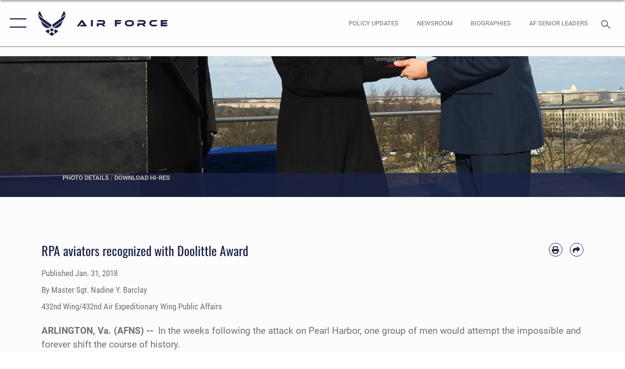

--- FILE ---
content_type: text/html; charset=utf-8
request_url: https://www.af.mil/News/Article-Display/Article/1428751/rpa-aviators-recognized-with-doolittle-award/
body_size: 26193
content:
<!DOCTYPE html>
<html  lang="en-US">
<head id="Head"><meta content="text/html; charset=UTF-8" http-equiv="Content-Type" />
<meta name="REVISIT-AFTER" content="1 DAYS" />
<meta name="RATING" content="GENERAL" />
<meta name="RESOURCE-TYPE" content="DOCUMENT" />
<meta content="text/javascript" http-equiv="Content-Script-Type" />
<meta content="text/css" http-equiv="Content-Style-Type" />
<title>
	RPA aviators recognized with Doolittle Award > Air Force > Article Display
</title><meta id="MetaDescription" name="description" content="Airmen assigned to the 432nd Wing/432nd Air Expeditionary Wing at Creech Air Force Base, Nevada, received the Air Force Historical Foundation’s 2017, James H. “Jimmy” Doolittle Award, Jan. 30, 2018, at the U.S. Air Force Memorial in Arlington, Va., for, " /><meta id="MetaKeywords" name="keywords" content="air force, af, airforce, air power, U.S. Air Force, aviation" /><meta id="MetaRobots" name="robots" content="INDEX, FOLLOW" /><link href="/Resources/Shared/stylesheets/dnndefault/7.0.0/default.css?cdv=2750" type="text/css" rel="stylesheet"/><link href="/DesktopModules/ArticleCSDashboard/module.css?cdv=2750" type="text/css" rel="stylesheet"/><link href="/DesktopModules/ArticleCSViewArticle/module.css?cdv=2750" type="text/css" rel="stylesheet"/><link href="/Desktopmodules/SharedLibrary/ValidatedPlugins/slick-carousel/slick/slick.css?cdv=2750" type="text/css" rel="stylesheet"/><link href="/Portals/1/portal.css?cdv=2750" type="text/css" rel="stylesheet"/><link href="/Desktopmodules/SharedLibrary/Plugins/SocialIcons/css/fa-social-icons.css?cdv=2750" type="text/css" rel="stylesheet"/><link href="/Desktopmodules/SharedLibrary/Plugins/Skin/SkipNav/css/skipnav.css?cdv=2750" type="text/css" rel="stylesheet"/><link href="/Desktopmodules/SharedLibrary/Plugins/carouFredSel/base.css?cdv=2750" type="text/css" rel="stylesheet"/><link href="/Desktopmodules/SharedLibrary/Plugins/MediaElement4.2.9/mediaelementplayer.css?cdv=2750" type="text/css" rel="stylesheet"/><link href="/Desktopmodules/SharedLibrary/Plugins/ColorBox/colorbox.css?cdv=2750" type="text/css" rel="stylesheet"/><link href="/Desktopmodules/SharedLibrary/Plugins/slimbox/slimbox2.css?cdv=2750" type="text/css" rel="stylesheet"/><link href="/DesktopModules/SharedLibrary/Plugins/FancyBox/jquery.fancybox.min.css?cdv=2750" type="text/css" rel="stylesheet"/><link href="/desktopmodules/ArticleCS/styles/AirForce3/style.css?cdv=2750" type="text/css" rel="stylesheet"/><link href="/Desktopmodules/SharedLibrary/Plugins/bootstrap4/css/bootstrap.min.css?cdv=2750" type="text/css" rel="stylesheet"/><link href="/Desktopmodules/SharedLibrary/ValidatedPlugins/font-awesome6/css/all.min.css?cdv=2750" type="text/css" rel="stylesheet"/><link href="/Desktopmodules/SharedLibrary/ValidatedPlugins/font-awesome6/css/v4-shims.min.css?cdv=2750" type="text/css" rel="stylesheet"/><link href="/portals/_default/skins/AirForce3/Assets/css/theme.css?cdv=2750" type="text/css" rel="stylesheet"/><script src="/Resources/libraries/jQuery/03_07_01/jquery.js?cdv=2750" type="text/javascript"></script><script src="/Resources/libraries/jQuery-Migrate/03_04_01/jquery-migrate.js?cdv=2750" type="text/javascript"></script><script src="/Resources/libraries/jQuery-UI/01_13_03/jquery-ui.min.js?cdv=2750" type="text/javascript"></script><style>
blockquote {
    border: none;
    color: #1c2347;
    font: normal 400 1.5rem/1.3 Oswald,arial,helvetica,sans-serif;
    margin: 0 0 1rem;
    padding: 2.2rem 2.3rem;
    position: relative;
    z-index: 1;
    left: 0;
    right: 0;
    margin-left: auto;
    margin-right: auto;
}
</style><link rel='icon' href='/Portals/1/AF favicon 9 Jan.ico?ver=2UiSWi2oAE1AXeHI4Dxcyg%3d%3d' type='image/x-icon' /><meta name='host' content='DMA Public Web' /><meta name='contact' content='dma.WebSD@mail.mil' /><script  src="/Desktopmodules/SharedLibrary/Plugins/GoogleAnalytics/Universal-Federated-Analytics-8.7.js?agency=DOD&subagency=USAF&sitetopic=dma.web&dclink=true"  id="_fed_an_ua_tag" ></script><meta name='twitter:card' content='summary_large_image' /><meta name='twitter:title' content='RPA&#32;aviators&#32;recognized&#32;with&#32;Doolittle&#32;Award' /><meta name='twitter:description' content='Airmen&#32;assigned&#32;to&#32;the&#32;432nd&#32;Wing/432nd&#32;Air&#32;Expeditionary&#32;Wing&#32;at&#32;Creech&#32;Air&#32;Force&#32;Base,&#32;Nevada,&#32;received&#32;the&#32;Air&#32;Force&#32;Historical&#32;Foundation&#8217;s&#32;2017,&#32;James&#32;H.&#32;&#8220;Jimmy&#8221;&#32;Doolittle&#32;Award,&#32;Jan.&#32;30,&#32;2018,' /><meta name='twitter:image' content='https://media.defense.gov/2018/Jan/30/2001871580/2000/2000/0/180130-F-WW236-133.JPG' /><meta name='twitter:site' content='@USairforce' /><meta name='twitter:creator' content='@USairforce' /><meta property='og:site_name' content='Air&#32;Force' /><meta property='og:type' content='article' /><meta property='og:title' content='RPA&#32;aviators&#32;recognized&#32;with&#32;Doolittle&#32;Award' /><meta property='og:description' content='Airmen&#32;assigned&#32;to&#32;the&#32;432nd&#32;Wing/432nd&#32;Air&#32;Expeditionary&#32;Wing&#32;at&#32;Creech&#32;Air&#32;Force&#32;Base,&#32;Nevada,&#32;received&#32;the&#32;Air&#32;Force&#32;Historical&#32;Foundation&#8217;s&#32;2017,&#32;James&#32;H.&#32;&#8220;Jimmy&#8221;&#32;Doolittle&#32;Award,&#32;Jan.&#32;30,&#32;2018,' /><meta property='og:image' content='https://media.defense.gov/2018/Jan/30/2001871580/2000/2000/0/180130-F-WW236-133.JPG' /><meta property='og:url' content='https://www.af.mil/News/Article-Display/Article/1428751/rpa-aviators-recognized-with-doolittle-award/' /><meta name="viewport" content="width=device-width,initial-scale=1" /></head>
<body id="Body">

    <form method="post" action="/News/Article-Display/Article/1428751/rpa-aviators-recognized-with-doolittle-award/" id="Form" enctype="multipart/form-data">
<input type="hidden" name="__VIEWSTATE" id="__VIEWSTATE" value="qvaO7Wt8OKp2FnsTqGW8pQv/opFXvin/tp/n1prJh/6fAj5M92hwpxQbCIV8ZCLpA4tJNBpKQtjeGKtu7xiwhSaBs9EmPG3fd9Ws2JslShSR3vHbxUnzj2Q0jHuaSSteJ3u7xVGSMsZMqfj/rJnmZ0hfepGBfgnJT4JME2IQrijP7bbDvHV+eGNFjIxJXy9HBhftfMBVmBRtqNsZk0NLmP56vJLwNur9dg8RoQSLYJJUWWwsb+v1D2RZb5j/enwQ+Hd9T770u/B/VI7lyFEFk9yrAHvaYxK7WVPxyV+11YyHK8IuWXTzjP3G5M3AD8MmZRNrrkQ9TADF2FVcyyqUvhWg6bTDAjqMv6xXAOHb202T82uewGO1gCaCrKR4PAtOzsKy97hHyCmcGpyLckNbgFPi4ks1COF/SFVSL518XI5KVe4/KFrwuLKP/CP70Weo0sUfqF0tm5/EiyE+NM9Tj/wQ5tikOvjXa4BFrUYjuFbWIcEDZX/u/xtNKAWbEaHtmvs7k1gd++FUGnPI77fsAZP68+QX8InpdJDnJU/rViddfxudR0RGLzugoBy+sisQ/5jdvMg2BQUtvnnMbFXvDoRQOIecF5JQT+xS7sC+1L3OCuRxxzdOSYeXYWBUdZEae1jVahKNA51FiCia6whViX56LaxPDoVeWYbQzvGHdQAdEThDOMCqx6RR3GFtAAANn41Gz76zW7efkdJqMdd2w6fM/VRvzI85S6JRblrXd7GT0J8jIj0JbpoXqF7jlyEQZTrPuHR4KcmG9PkTV9mPWXK+NQ6u+X45BtE38mNr40rTjYKlyZeN/y1w6oTFA89jN86SlWXz2XMOh1L6PqhB5TpJE6LSOF9WUx6aw+vdgNQfkaovZn3B4BVcclSpMkI/QpGy1B41URZq/QE7shvHPEdpWjRIGkacXAP6sD/mSTWZwkYwDBYHkmYJUdWWB/8Eoez+55sZRBqPjOH7WXucZ6uMDdUfTWz9jFf7HDESPvtnT5ep4mD1STUdbsVkO/c2hA1jnhm2Y4m6nbXIdWnA5pvW9D+IQBZ21G/2RDqiFhzGrArW6msHbECx5kim/3k+qa1RcEHkZU8rFRtun0J+YVuZVwS3mLp9a3AGcgPZZBWSluhE7t313BE3/xVd8ThLr04fZV5rSpsHUrL0qB/[base64]/R7gMy3i779lqOTDjMqNXfC6l0+KaKMxlrfqOcyWLxG1BNil1RDoGWrC8i7OolgaPRiDED2LVr52TFP5bvM7tr8n85ma7PmUbsadmX4DBP2UvAphfMvbhK6yx5u9mhrmz30+0adUnWd1ZW60GwVFJATqw5DOdxyfVVPNPnp1Rn3qQaksiLZ3uam/rup5EO1DxrH4CNNKe00wRP8BJ+mGrHlTGd0xvQQeASYdcsByPGtxRLDVscAqb0HHLjzmKUehCj63d8OG9EhBsmhqxG1Skd7n/JatquKo0GMJPGXXZhNOJu+/vNaDVx85KQxK2a0so/kPvncS27fQvr8Sc5BFH/10dbfA3IRmXEqvdmdwei7N8hF2c/f8ya9asgR4nyKVnHaQJyC32i9sOGpgclbYvN2MzDLzX8ofQEg+8k6jSgZoeRT83fOxQaXAqwDVa6pW+Xo1j+iHqkpiam9wow/KyGate3+0P0THtp65s+MJ71uftxr/tSPGM1DZ4J2sYgtgFXLE/JbLUh4ghnE290iN5j75BTYSll6XemqSo30jTsAmsbKzsVXfm26jHhYiV2oB2rDngN2ZX9Vryss3nPPBNLRkrRbLdvHl4RAx1pJ4mjvZfBgl8hdLHjZMe3L/TUxuCRw+i0eXddV5uI2aPvDkTAV+/[base64]/Qn1//oI9+bMTsfNmT/BxUJf6iY8FEAPa81w0uge2PYRfGBxDxvxwXBAAUzvmgkAhrkC1n0sepVUYaIOXhMTncr+6WDt+mIj3Yi+vbUweaVi4SVDCQwyEf/6JonqCR0HcAnjM00izb0mn93bkBYKi+vkxrW7JCKBWz8hvDCY9kxiGMqSe7mnIWSteSWPUVVElI7P7b98Dq8t4ieU+SzP+v/4YNtMPtVCClbvc32gyMeHMyxwDw+FWaNZUf3LfLkH0AXfyD/DDrqHpXjh5lmSkAJkHSBGi6FwCq6mBvorIrHYzZ4FjXfyXnp4/pYDT5nxCjqu7tvo3mpmV5SEG/G8R3X4cLbruaXrw9dV1904Bz1S38fBM+34Xv1gHwzm2XZDPYAUBS76IL8Vonm/hCw0AfxPqnV9SYPWyBUsgshvM92P7jKC0xFDzB7MwQSBrvQu4SH+/F2RGqv9Zc9WzRUBes2TJe1wq5fs2XsF+wdauWeXoH6rK9Zng+D5cWXd99qpDV7UzNJ0MhJYyv9OFGFw3AWgnBAJPBQusLe/Kp/+Kl/9bLKWq1N2CLK9vWLcVc1emOQsu9+h/suPtHoNqM/jhDSrmQnt31DQNud2RcgY+NmeRTyWqYXXeteup4brfgQe3PExuofLaRg+hGr332dKQMWryNAfH1IEhnx5zZsvlZpgFPUqnG/dEXDJx9OgSrIPa1YRpvwZtmzeECe9b6pZzWSuhqLSGNUsKM+8PLHiRxb4mKMFRZMdTSGTK93jfKOAbAP5jPfBRZAtwCswtgHTDxYobaSI3NavLMt51MaLMdL97FU6SPRJSw3y+nLZwr1/nS0hgbKdwOCZpOOf3jQoDX0Nrsk3zrGERKRAe0uLlIY/er5XM/aOoNCcOEygWixD2vcxiCRda7xBKUkcQDpIHqFaPdZElWE4aBZqPBrgRGouiZkbY/1DO+BT39SFQ9xr1rjbNS2CCC9CmbU686RRael0eccWymnDQMnHo8uFtAno5XYDqL2O+TBNn3SqMIBG18BggB5BTAOO6LyG1VB27aNVXuWTRs0osnhpxQOawBvo6ai1//wQXxueOJx1tC01hRxe6GGiklUPVDNOE0uPM9XWkG/pLjZPHY+f+akoB2hbHXsuDgmeAjhP8m4Bx0XXSWtlq8sTYX0b0OLPSPirp2hUoqvnRoTR9Ng2PU3TFajpyAT6BpCoNEbAcskXJJEKZ1c5dCfFkJZeRPsgMiXsBktL8a70VXKE2OzAXZ4rKJZxwqIFuZ6BvZuawB5usIr/F0J0VaUW3rzyegab+GC4NwF/UlM9qh83oavlZRZTUX/5SGz4Mo45KDh/qSsLtviPtYrKZn1yutGyQWyhPAd45GjqACPhuHWlOIblhZ73UTFC+TClGridlPSckVIO1aRApBXpOCrapc4atqpQ+T2cHiJCI/P9Yr4jx7wAe9EziML0aXvmqpoue04qnjbVaV/CXHsYnBVGLkjxMVCpWbMKwAH/NMBU4RdyM83k0CStcFAKIcaMFuVzLc7EVx/jalZhNh+zMT3q3MnqxgVyf5zAgv4E+dm5juSqViheEk/5JfAis/xyBFV1/0pHPwfZrf7CdPeDcspjDdsVF7UWq7jXxlXUbAY3nQ3BuhYisLghUxmYa9mR8skgAHoBdl3yXVUtWbaPnQGgjOt8f9CwLJqBZlectVn8NN9d6BTuw3hwhvGLrxktvHkQR/4nkZ7hNIH81B5/i237soJRRG+UXAKBvFOq/HINnQFtH/fqr7078WvPd6eH8nDiTwYtTb9tqHFI7Gc5tVp8wlPCiPRe0LXJPW+yHkcPiaCfUwimPrtk9F1h/sYSJ94yc/[base64]/XEamVD3j9MPIQycfVZzjB8bwPvYUdZP3WFfvMmk72/T/0tZiEiQaqXAYN5AlNOUuLP0NR+G92hSqs2DU4hfNhrnrs54h2LY4Hx/l36aGAL1zXfDTvz/LWcdPLqG0BqTNguUOGpkxDZgK8Rx1oLT5OtjiIaoYFnDp5caD7MAE4TezeH25oJhVm9XOhksu3VwqVm3aA/UKUk4OI9Rgh076IHi6CsgEHdCId5wsOTnAh+vusuARSzoAAQdQnJEVkdRTRL1nqkVhFyHMEmYt92mEF+REUhqGbBr9IWgRqX2RktzNgHUMsRgr7xErw9wqDF6Yewh4UDYG2/cqRndk+BIwe/31vtRrcu9Md0dDkxFimf+lntKjjcph7PaAx+0M47mGY39yS63rSvpuoa33VcpGDNYo3fvwREHA2Y7t2y/mbaFKRr8KqzXXV2cWb6vaXtI/[base64]/YgintLBb7j/YFlHk+68tYkOjtmVv/0JvBA6eJqLZ6uZyOHK9u9Zh8VrtTJjt8jpUKFTjrqr8i7fTqEahSfN+4GqKcJiI+v6X4s4Hr9ILTC3cQCgrxGfV36ZrhucceWhdUb0nxCUBF3lp4Dct7iXbTp6RpkTVGucmg9rddBldCMGyrEV/o8gY+CMnd6lEOVhQW0xwehhpwbW9q478xdwiinvBoZhN/RhHIgihj6UDKD4obUzH14EaRLKyFcA8ofUU2VuiPxu0B+CTX7A8B9Oo8kJPeF4xkBqa857t9A7MHLcqJ/ggSfhHzIQdHzb6Bye2KJZuHdR7oRB0dMxVT6voi/SZ3AjIos0rmuB4TNDIES4=" />


<script src="/ScriptResource.axd?d=NJmAwtEo3Ip7Qkyt4GRFtI6ZCfIOldZeqe0QU4b6RK2PtXWA_cZ5LTyRr__cUs_KdGUj2cCeE5ZxoLhf9Jyo2VrfMfiU77cPSDkC8h-MWnFFZwAoEWvd5dGCEtVEa_bICBrB6g2&amp;t=32e5dfca" type="text/javascript"></script>
<script src="/ScriptResource.axd?d=dwY9oWetJoLKgP42e9NvPFVCziY5h_iS8UnpyrA3aF4o1KXMdIy0QTsTeHGvKZCP0uyWJdxXbjlGwrGnBh654Z2CpnimosTjH35LzsRz_C-FRMBvb5xbgF_pTcrct7-YgHiu7TKHQ4xBucq40&amp;t=32e5dfca" type="text/javascript"></script>
<input type="hidden" name="__VIEWSTATEGENERATOR" id="__VIEWSTATEGENERATOR" value="CA0B0334" />
<input type="hidden" name="__VIEWSTATEENCRYPTED" id="__VIEWSTATEENCRYPTED" value="" />
<input type="hidden" name="__EVENTVALIDATION" id="__EVENTVALIDATION" value="xTsoBkCWIvU+X2zhbg7AuA5aNGlRDpdjsEGwZyhLBRyVf8ojnOMdc77rAGb3daVtocJUWGT+1LXxCLJdwouyiwydzpn9B5ZbHLQzafIT7Lmh8XA8" /><script src="/Desktopmodules/SharedLibrary/Plugins/MediaElement4.2.9/mediaelement-and-player.js?cdv=2750" type="text/javascript"></script><script src="/Desktopmodules/SharedLibrary/ValidatedPlugins/slick-carousel/slick/slick.min.js?cdv=2750" type="text/javascript"></script><script src="/js/dnn.js?cdv=2750" type="text/javascript"></script><script src="/js/dnn.modalpopup.js?cdv=2750" type="text/javascript"></script><script src="/js/dnncore.js?cdv=2750" type="text/javascript"></script><script src="/Desktopmodules/SharedLibrary/Plugins/Mobile-Detect/mobile-detect.min.js?cdv=2750" type="text/javascript"></script><script src="/DesktopModules/ArticleCS/Resources/ArticleCS/js/ArticleCS.js?cdv=2750" type="text/javascript"></script><script src="/Desktopmodules/SharedLibrary/Plugins/carouFredSel/jquery.carouFredSel-6.2.1.js?cdv=2750" type="text/javascript"></script><script src="/Desktopmodules/SharedLibrary/Plugins/DVIDSAnalytics/DVIDSVideoAnalytics.min.js?cdv=2750" type="text/javascript"></script><script src="/Desktopmodules/SharedLibrary/Plugins/DVIDSAnalytics/analyticsParamsForDVIDSAnalyticsAPI.js?cdv=2750" type="text/javascript"></script><script src="/Desktopmodules/SharedLibrary/Plugins/TouchSwipe/jquery.touchSwipe.min.js?cdv=2750" type="text/javascript"></script><script src="/Desktopmodules/SharedLibrary/Plugins/ColorBox/jquery.colorbox.js?cdv=2750" type="text/javascript"></script><script src="/Desktopmodules/SharedLibrary/Plugins/slimbox/slimbox2.js?cdv=2750" type="text/javascript"></script><script src="/Desktopmodules/SharedLibrary/Plugins/BodyScrollLock/bodyScrollLock.js?cdv=2750" type="text/javascript"></script><script src="/DesktopModules/SharedLibrary/Plugins/FancyBox/jquery.fancybox.min.js?cdv=2750" type="text/javascript"></script><script src="/Desktopmodules/SharedLibrary/ValidatedPlugins/vue/vue.min.js?cdv=2750" type="text/javascript"></script><script src="/Desktopmodules/SharedLibrary/ValidatedPlugins/flexslider/jquery.flexslider.js?cdv=2750" type="text/javascript"></script><script src="/js/dnn.servicesframework.js?cdv=2750" type="text/javascript"></script><script src="/Desktopmodules/SharedLibrary/Plugins/Skin/js/common.js?cdv=2750" type="text/javascript"></script>
<script type="text/javascript">
//<![CDATA[
Sys.WebForms.PageRequestManager._initialize('ScriptManager', 'Form', ['tdnn$ctr850$ViewArticle$UpdatePanel1','dnn_ctr850_ViewArticle_UpdatePanel1'], [], [], 90, '');
//]]>
</script>

        
        
        

<script type="text/javascript">
$('#personaBar-iframe').load(function() {$('#personaBar-iframe').contents().find("head").append($("<style type='text/css'>.personabar .personabarLogo {}</style>")); });
</script>

<script type="text/javascript">

jQuery(document).ready(function() {
initializeSkin();
});

</script>

<script type="text/javascript">
var skinvars = {"SiteName":"Air Force","SiteShortName":"AF.mil","SiteSubTitle":"","aid":"aflink","IsSecureConnection":true,"IsBackEnd":false,"DisableShrink":false,"IsAuthenticated":false,"SearchDomain":"search.usa.gov","SiteUrl":"https://www.af.mil/","LastLogin":null,"IsLastLoginFail":false,"IncludePiwik":false,"PiwikSiteID":-1,"SocialLinks":{"Facebook":{"Url":"https://www.facebook.com/USairforce/","Window":"_blank","Relationship":"noopener"},"Twitter":{"Url":"","Window":"","Relationship":null},"YouTube":{"Url":"","Window":"","Relationship":null},"Flickr":{"Url":"","Window":"","Relationship":null},"Pintrest":{"Url":"","Window":"","Relationship":null},"Instagram":{"Url":"https://www.instagram.com/usairforce/","Window":"_blank","Relationship":"noopener"},"Blog":{"Url":"","Window":"","Relationship":null},"RSS":{"Url":"/RSS","Window":null,"Relationship":null},"Podcast":{"Url":"","Window":"","Relationship":null},"Email":{"Url":"","Window":"","Relationship":null},"LinkedIn":{"Url":"","Window":"","Relationship":null},"Snapchat":{"Url":"","Window":"","Relationship":null}},"SiteLinks":null,"LogoffTimeout":3300000,"SiteAltLogoText":""};
</script>
<script type="application/ld+json">{"@context":"http://schema.org","@type":"Organization","logo":null,"name":"Air Force","url":"https://www.af.mil/","sameAs":["https://www.facebook.com/USairforce/","https://www.instagram.com/usairforce/"]}</script>

<div id="app" class="layout-main no-banner layout-article-detail ">
    

<div id="skip-link-holder"><a id="skip-link" aria-label="Press enter to skip to main content" href="#skip-target">Skip to main content (Press Enter).</a></div>

<header id="header-main">
    <div id="header-main-inner">
        <nav id="nav-main" aria-label="Main navigation">
            <div type="button" class="nav-main-toggle" role="button" aria-label="Show or Hide Navigation"> 
		        <span class="nav-main-toggle-label">
				    <span class="nav-main-toggle-item nav-main-toggle-item-top">
					    <span class="nav-main-toggle-item-inner nav-main-toggle-item-inner-top"></span>
				    </span>
				    <span class="nav-main-toggle-item nav-main-toggle-item-bottom">
					    <span class="nav-main-toggle-item-inner nav-main-toggle-item-inner-bottom"></span>
				    </span>
			    </span>
		    </div>
            
            <div id="nav-main-inner">
                <div id="nav-main-header">
                    <div type="button" class="nav-main-toggle" role="button" aria-label="Show or Hide Navigation"> 
		                <span class="nav-main-toggle-label">
				            <span class="nav-main-toggle-item nav-main-toggle-item-top">
					            <span class="nav-main-toggle-item-inner nav-main-toggle-item-inner-top"></span>
				            </span>
				            <span class="nav-main-toggle-item nav-main-toggle-item-bottom">
					            <span class="nav-main-toggle-item-inner nav-main-toggle-item-inner-bottom"></span>
				            </span>
			            </span>
		            </div>
                    <svg class="svg-logo" width="80" height="70" xmlns="http://www.w3.org/2000/svg" viewBox="0 0 80 70">
                        <g>
                            <title>U.S. Air Force Logo</title>
                            <g transform="matrix(0.30864200474303516,0,0,0.30864200474303516,96.66049876374962,86.23049787780087) ">
                                <polygon points="-216.59274005889893,-115.45912504196167 -239.41073322296143,-98.88313627243042 -211.62673664093018,-78.69417142868042 -202.91378498077393,-105.51613187789917 " class="fill"/>
                                <polygon points="-207.52175617218018,-75.70814847946167 -184.70473957061768,-59.13417387008667 -161.90072345733643,-75.70814847946167 -184.70473957061768,-92.29115629196167 " class="fill"/>
                                <polygon points="-195.99575519561768,-126.93117094039917 -279.6467409133911,-187.7141375541687 -260.1197633743286,-147.0781512260437 -232.37673664093018,-126.93117094039917 " class="fill"/>
                                <polygon points="-187.24075031280518,-153.7301287651062 -304.11372089385986,-238.64913511276245 -284.5887575149536,-198.0051531791687 -194.19973468780518,-132.33217191696167 " class="fill"/>
                                <polygon points="-287.54475116729736,-271.9891619682312 -301.3247194290161,-243.31515073776245 -258.9787721633911,-212.55013608932495 " class="fill"/>
                                <polygon points="-166.50472736358643,-105.51613187789917 -157.78475666046143,-78.69417142868042 -130.01070880889893,-98.88313627243042 -152.83077716827393,-115.45912504196167 " class="fill"/>
                                <polygon points="-137.04073810577393,-126.93117094039917 -109.2976884841919,-147.0781512260437 -89.7787675857544,-187.7141375541687 -173.42074298858643,-126.93117094039917 " class="fill"/>
                                <polygon points="-182.17178058624268,-153.7301287651062 -175.22274494171143,-132.33217191696167 -84.8327226638794,-198.0051531791687 -65.3028154373169,-238.64913511276245 " class="fill"/>
                                <polygon points="-81.8727617263794,-271.9891619682312 -110.4467363357544,-212.55013608932495 -68.0937089920044,-243.31515073776245 " class="fill"/>
                                <path d="m-197.38074,-111.46014c0,-6.997 5.676,-12.677 12.682,-12.677c6.99,0 12.677,5.68 12.677,12.677c0,7.005 -5.687,12.68 -12.677,12.68c-7.006,-0.001 -12.682,-5.675 -12.682,-12.68z" class="fill"/>
                            </g>
                        </g>
                    </svg>
                </div>
                <div id="nav-main-search">
                    <div id="dnn_Header_MobileSearch" class="search-input-wrap">
	
                        <input id="search-input" aria-label="Search" type="search" autocomplete="off" name="header-search" placeholder="SEARCH" value="">
                    
</div>
                </div>
                <div id="nav-main-menu">
                    <ul id="nav-main-menu-top-ul">
	
    <li class="parent ">
    
        <a href="https://www.af.mil/News/" target="" aria-expanded="false">News</a>
    
        <ul>
        
    <li class="">
    
        <a href="https://www.af.mil/News/Photos/" target="" >Photos</a>
    
    </li>

    <li class="">
    
        <a href="https://www.af.mil/News/Week-in-Photos/" target="" >Week in Photos</a>
    
    </li>

    <li class="">
    
        <a href="https://www.af.mil/News/Air-Force-TV/" target="" >Air Force TV</a>
    
    </li>

    <li class="">
    
        <a href="https://www.af.mil/News/Commentaries/" target="" >Commentaries</a>
    
    </li>

    <li class="">
    
        <a href="https://www.af.mil/News/Features/" target="" >Features</a>
    
    </li>

    <li class="">
    
        <a href="https://www.af.mil/News/Art/" target="" >Art</a>
    
    </li>

        </ul>
    
    </li>

    <li class="parent ">
    
        <a href="https://www.af.mil/About-Us/" target="" aria-expanded="false">About Us</a>
    
        <ul>
        
    <li class="">
    
        <a href="https://www.af.mil/About-Us/DAF-Executive-Order-Implementation/" target="" >DAF Executive Order Implementation</a>
    
    </li>

    <li class="parent ">
    
        <a href="https://www.af.mil/About-Us/Air-Force-Senior-Leaders/" target="" aria-expanded="false">Air Force Senior Leaders</a>
    
        <ul>
        
    <li class="">
    
        <a href="https://www.af.mil/About-Us/Air-Force-Senior-Leaders/SECAF/" target="" >SECAF</a>
    
    </li>

    <li class="">
    
        <a href="https://www.af.mil/About-Us/Air-Force-Senior-Leaders/CSAF/" target="" >CSAF</a>
    
    </li>

        </ul>
    
    </li>

    <li class="">
    
        <a href="https://www.af.mil/About-Us/Biographies/" target="" >Biographies</a>
    
    </li>

    <li class="">
    
        <a href="https://www.af.mil/About-Us/Fact-Sheets/" target="" >Fact Sheets</a>
    
    </li>

    <li class="">
    
        <a href="http://static.dma.mil/usaf/cmsaf50/" target="_blank" rel="noopener noreferrer" >50 Years of the CMSAF</a>
    
    </li>

    <li class="">
    
        <a href="https://www.af.mil/About-Us/Adjunct-Professors/" target="" >Adjunct Professors</a>
    
    </li>

    <li class="">
    
        <a href="https://www.af.mil/Airpower-4-America/" target="" >Air Force Strategic Documents</a>
    
    </li>

    <li class="">
    
        <a href="https://www.af.mil/Portals/1/documents/2020SAF/July/ArcticStrategy.pdf" target="_blank" rel="noopener noreferrer" >Arctic Strategy</a>
    
    </li>

    <li class="">
    
        <a href="https://www.af.mil/About-Us/Empowered-Airmen/" target="" >Empowered Airmen</a>
    
    </li>

    <li class="">
    
        <a href="https://www.af.mil/About-Us/Careers/" target="" >Careers</a>
    
    </li>

    <li class="">
    
        <a href="https://www.af.mil/About-Us/AF-Federal-Advisory-Committees/" target="" >AF Federal Advisory Committees</a>
    
    </li>

    <li class="">
    
        <a href="https://www.af.mil/About-Us/AF-75th-Anniversary/" target="" >AF 75th Anniversary</a>
    
    </li>

        </ul>
    
    </li>

    <li class="">
    
        <a href="https://www.af.mil/Policy-Updates/" target="" >Policy Updates</a>
    
    </li>

    <li class="">
    
        <a href="https://www.af.mil/DCW/" target="" >DCW</a>
    
    </li>

    <li class="">
    
        <a href="https://www.af.mil/AF-Content-Management/" target="" >AF Content Management</a>
    
    </li>

    <li class="">
    
        <a href="https://www.af.mil/Contact-Us/" target="" >Contact Us</a>
    
    </li>

    <li class="parent ">
    
        <a href="https://www.af.mil/AF-Sites/" target="" aria-expanded="false">AF Sites</a>
    
        <ul>
        
    <li class="">
    
        <a href="https://www.af.mil/AF-Sites/Site-Registration/" target="" >Site Registration</a>
    
    </li>

        </ul>
    
    </li>

    <li class="">
    
        <a href="https://www.af.mil/Events-2025/" target="" >Events 2025</a>
    
    </li>

    <li class="">
    
        <a href="https://www.af.mil/COVID-Reinstatement/" target="" >COVID Reinstatement</a>
    
    </li>

    <li class="">
    
        <a href="https://www.af.mil/DLE/" target="" >DLE</a>
    
    </li>

</ul>


                </div>
                <div id="nav-main-footer">
                    <ul class=""><li class=""><a href="https://www.facebook.com/USairforce/" target="_blank" rel="noopener noreferrer" aria-label="Facebook icon opens in a new window" title="Facebook icon"><span class="social-icon fab fa-facebook-square social-link-5"></span></a></li><li class=""><a href="https://www.twitter.com/USairforce" target="_blank" rel="noopener noreferrer" aria-label="X icon opens in a new window" title="X icon"><span class="social-icon fa-brands fa-x-twitter social-link-6"></span></a></li><li class=""><a href="https://www.instagram.com/usairforce/" target="_blank" rel="noopener noreferrer" aria-label="Instagram icon opens in a new window" title="Instagram icon"><span class="social-icon fab fa-instagram social-link-29"></span></a></li><li class=""><a href="https://www.youtube.com/user/AFBlueTube" target="_blank" rel="noopener noreferrer" aria-label="YouTube icon opens in a new window" title="YouTube icon"><span class="social-icon fab fa-youtube social-link-30"></span></a></li></ul>
                </div>
            </div>
            <div id="nav-main-open-overlay"></div>
        </nav>

        <div id="logo-main">
            <a href="https://www.af.mil/">
             
                <img src="/Portals/_default/Skins/AirForce3/Assets/images/af-logo-seal.png" alt="U.S. Air Force Logo" title="U.S. Air Force"/>
                
                <span class="site-title">Air Force</span>
                
            </a>
        </div>

        <nav id="nav-secondary" aria-label="Search navigation">
            <div id="nav-secondary-inner">
                <ul class=""><li class="hidden-sm"><a href="/Policy-Updates/"><span class="text text-link-51">Policy Updates</span></a></li><li class="hidden-sm"><a href="/News/"><span class="text text-link-33">Newsroom</span></a></li><li class="hidden-sm"><a href="/About-Us/Biographies/"><span class="text text-link-57">BIOGRAPHIES</span></a></li><li class="hidden-sm"><a href="/About-Us/Air-Force-Senior-Leaders/"><span class="text text-link-38">AF Senior Leaders</span></a></li></ul>
                <div id="dnn_Header_DesktopSearch">
	
                    <input type="checkbox" class="hidden-input" id="header-main-search-state" aria-label="Search" tabindex="-1" aria-hidden="true">
                    <div id="main-search-open-overlay"></div>
                    <div id="header-main-search">
                      <div class="search-input-wrap">
                        <input id="header-main-search-input" aria-label="Search" class="global-search" minlength="1" tabindex="-1" type="search" autocomplete="off" placeholder="Search topics, names, categories..." value="">
                        <label class="header-main-search-toggle-label" for="header-main-search-state" tabindex="0" aria-label="Search toggle"></label>
                      </div>
                    </div>
                
</div>
            </div>
        </nav>
    </div>

</header>
<div id="header-main-spacer"></div>

<p><a name="skip-target"></a></p>
    <!--/* //NOSONAR */--><div id="dnn_HeaderPaneTop" class="DNNEmptyPane"></div>
<div id="dnn_HeaderPaneMid" class="DNNEmptyPane"></div>
<div id="dnn_HeaderPaneBottom" class="DNNEmptyPane"></div>
   
    <main class="content ">
        <!--/* //NOSONAR */--><div id="dnn_ContentPane" class="DNNEmptyPane"></div>
<div class="container container-wide">
    <div class="row">
        <div id="dnn_CenterPaneWide_Top" class="col-md DNNEmptyPane"></div>
    </div>
</div>
<div id="dnn_FullBleedPane1"><div class="DnnModule DnnModule-ArticleCSViewArticle DnnModule-850"><a name="850"></a>

<div class="theme-container">
    <div id="dnn_ctr850_ContentPane"><!-- Start_Module_850 --><style>
.videoWrapper {
    position: relative;
    padding-bottom: 57%;
    margin-bottom: 25px;
    padding-top: 45px;
    height: 0;
}
.videoWrapper iframe {
    position: absolute;
    top: 0;
    left: 0;
    width: 100%;
    height: 100%;
}
</style>

<div id="dnn_ctr850_ModuleContent" class="DNNModuleContent ModArticleCSViewArticleC">
	<div id="dnn_ctr850_ViewArticle_UpdatePanel1" class="article-view">
		
        

<!--iswiptemplate:not-->


<div class="row no-gutters">
    <div class=" col-sm-12 touch-col-12">
        

<div id="gallery-carousel-outer" class="focal-point-wrap media-inline loading">
    <ul class="slides">
        


        <li class="slide">
            <figure class="h-blur-reveal feature article-detail-gallery">
                <picture class="fixed-aspect">
                    <img 
                         class="poster"
                         src="https://media.defense.gov/2018/Jan/30/2001871580/2000/2000/0/180130-F-WW236-133.JPG"
                         alt="Ms. Jonna Doolittle Hoppes, executive director of the Doolittle Foundation and granddaughter of Gen. James “Jimmy” Doolittle, and retired Lt. Gen. Christopher Miller, president of the Air Force Historical Foundation, present the General James H. “Jimmy” Doolittle award to Col. Julian Cheater on behalf of the 432nd Wing/432nd Air Expeditionary Wing Jan. 18, 2018, at Creech Air Force Base, Nev. The General James H. “Jimmy” Doolittle award is presented to units who display gallantry, determination, espirit de corps and superior management of joint operations in accomplishing its mission under difficult and hazardous conditions in multiple conflicts. (U.S. Air Force photo/Senior Airman James Thompson)" />

                    

                    
                </picture>
                <a data-width="1200"
                   data-height="1012"
                   href="https://media.defense.gov/2018/Jan/30/2001871580/1200/1200/0/180130-F-WW236-133.JPG"
                   data-fancybox
                   data-imagecount="1"
                   class="fancybox-item">

                    
                    <figcaption class="wip-fb-caption">
                        
                        
                        <h1>RPA aviators recognized with Doolittle Award</h1>
                        
                        
                        <p>Jonna Doolittle Hoppes, Doolittle Foundation executive director and granddaughter of Gen. James “Jimmy” Doolittle, and retired Lt. Gen. Christopher Miller, Air Force Historical Foundation president, present the General James H. “Jimmy” Doolittle award to Col. Julian Cheater representing the 432nd Wing/432nd Air Expeditionary Wing Jan. 18, 2018, at Creech Air Force Base, Nev. The General James H. “Jimmy” Doolittle award is presented to units who display gallantry, determination, espirit de corps and superior management of joint operations in accomplishing its mission under difficult and hazardous conditions in multiple conflicts. (U.S. Air Force photo by Senior Airman James Thompson)</p>
                        
                    </figcaption>
                    
                </a>
                
                <div class="actions">
                    <div class="container">
                        <a href="https://www.af.mil/News/Photos/igphoto/2001871580/mediaid/2471073/" title="RPA aviators recognized with Doolittle Award" target="_blank" rel="noopener" class="action-frame article-link detail-url">
                            <span>Photo Details</span>
                        </a> /
                        <a href="https://media.defense.gov/2018/Jan/30/2001871580/-1/-1/0/180130-F-WW236-133.JPG" title="RPA aviators recognized with Doolittle Award" target="_blank" rel="noopener" class="action-frame article-link download-url">
                            <span>Download Hi-Res</span>
                        </a>
                    </div>
                </div>
                
                
                
            </figure>
        </li>
        


    </ul>
    <ol class="manual-controls"></ol>
</div>

<div class="container touch-d-block mobile-description" id="mobile-description">
    <p></p>
</div>



<!-- Flexslider Javascript -->

<script type="text/javascript">
    $(function () {
        const topRotatorslideCount = $('#gallery-carousel-outer .slide').length;
        const controlsSelector = "#gallery-carousel-outer .manual-controls"
        let $controls = $(controlsSelector);
        let $slider = $("#gallery-carousel-outer");
        if (topRotatorslideCount > 1) {
            const animationLoop = window.navigator.userAgent.match(/(MSIE|Trident)/) ? false : true;
            $slider.flexslider({
                animation: "slide",
                pauseOnHover: false,
                directionNav: true,
                controlNav: false,
                slideshow: true,
                animationLoop: animationLoop,
                manualControls: controlsSelector,
                after: function (slider) {
                    updateManualControls(slider);
                    updateMobileDescription(slider);
                },
                start: function (slider) {
                    $('#gallery-carousel-outer').removeClass("loading");
                    updateMobileDescription(slider);
                }
            });
            initManualControls(topRotatorslideCount, 8, $slider, $controls);

            $(".slide.clone").find('.yt-player').attr('id', 'none');
        } else {
            $('.flex-direction-nav').hide();
            $('#gallery-carousel-outer').removeClass("loading");
            if (!isMobile()) {
                $('#gallery-carousel-outer .actions').css('padding-bottom', '30px');
            }
        }
    });

    function isMobile() {
        var isMobile = false; //initiate as false
        // device detection
        if (/(android|bb\d+|meego).+mobile|avantgo|bada\/|blackberry|blazer|compal|elaine|fennec|hiptop|iemobile|ip(hone|od)|ipad|iris|kindle|Android|Silk|lge |maemo|midp|mmp|netfront|opera m(ob|in)i|palm( os)?|phone|p(ixi|re)\/|plucker|pocket|psp|series(4|6)0|symbian|treo|up\.(browser|link)|vodafone|wap|windows (ce|phone)|xda|xiino/i.test(navigator.userAgent)
            || /1207|6310|6590|3gso|4thp|50[1-6]i|770s|802s|a wa|abac|ac(er|oo|s\-)|ai(ko|rn)|al(av|ca|co)|amoi|an(ex|ny|yw)|aptu|ar(ch|go)|as(te|us)|attw|au(di|\-m|r |s )|avan|be(ck|ll|nq)|bi(lb|rd)|bl(ac|az)|br(e|v)w|bumb|bw\-(n|u)|c55\/|capi|ccwa|cdm\-|cell|chtm|cldc|cmd\-|co(mp|nd)|craw|da(it|ll|ng)|dbte|dc\-s|devi|dica|dmob|do(c|p)o|ds(12|\-d)|el(49|ai)|em(l2|ul)|er(ic|k0)|esl8|ez([4-7]0|os|wa|ze)|fetc|fly(\-|_)|g1 u|g560|gene|gf\-5|g\-mo|go(\.w|od)|gr(ad|un)|haie|hcit|hd\-(m|p|t)|hei\-|hi(pt|ta)|hp( i|ip)|hs\-c|ht(c(\-| |_|a|g|p|s|t)|tp)|hu(aw|tc)|i\-(20|go|ma)|i230|iac( |\-|\/)|ibro|idea|ig01|ikom|im1k|inno|ipaq|iris|ja(t|v)a|jbro|jemu|jigs|kddi|keji|kgt( |\/)|klon|kpt |kwc\-|kyo(c|k)|le(no|xi)|lg( g|\/(k|l|u)|50|54|\-[a-w])|libw|lynx|m1\-w|m3ga|m50\/|ma(te|ui|xo)|mc(01|21|ca)|m\-cr|me(rc|ri)|mi(o8|oa|ts)|mmef|mo(01|02|bi|de|do|t(\-| |o|v)|zz)|mt(50|p1|v )|mwbp|mywa|n10[0-2]|n20[2-3]|n30(0|2)|n50(0|2|5)|n7(0(0|1)|10)|ne((c|m)\-|on|tf|wf|wg|wt)|nok(6|i)|nzph|o2im|op(ti|wv)|oran|owg1|p800|pan(a|d|t)|pdxg|pg(13|\-([1-8]|c))|phil|pire|pl(ay|uc)|pn\-2|po(ck|rt|se)|prox|psio|pt\-g|qa\-a|qc(07|12|21|32|60|\-[2-7]|i\-)|qtek|r380|r600|raks|rim9|ro(ve|zo)|s55\/|sa(ge|ma|mm|ms|ny|va)|sc(01|h\-|oo|p\-)|sdk\/|se(c(\-|0|1)|47|mc|nd|ri)|sgh\-|shar|sie(\-|m)|sk\-0|sl(45|id)|sm(al|ar|b3|it|t5)|so(ft|ny)|sp(01|h\-|v\-|v )|sy(01|mb)|t2(18|50)|t6(00|10|18)|ta(gt|lk)|tcl\-|tdg\-|tel(i|m)|tim\-|t\-mo|to(pl|sh)|ts(70|m\-|m3|m5)|tx\-9|up(\.b|g1|si)|utst|v400|v750|veri|vi(rg|te)|vk(40|5[0-3]|\-v)|vm40|voda|vulc|vx(52|53|60|61|70|80|81|83|85|98)|w3c(\-| )|webc|whit|wi(g |nc|nw)|wmlb|wonu|x700|yas\-|your|zeto|zte\-/i.test(navigator.userAgent.substr(0, 4))) {
            isMobile = true;
        }

        return isMobile;
    }
    /**
     * Creates the manual controls and adds them to the controls container (an <ol>)
     *
     * @param slideAmount {int} The amount of slides you have
     * @param maxSlidesForDots {int} Max number of slides before the manual controls turn from dots to numbers
     * @param slider {jQeuryObject} The slider you want the contorls to be used for
     * @param controls {jQeuryObject} The controls container you want to add the controls to
     */
    function initManualControls(slideAmount, maxSlidesForDots, slider, controls) {
        if (slideAmount < maxSlidesForDots) {
            // Create dots
            for (let i = 0; i < slideAmount; i++) {
                let $dotContainer = $('<li>');
                let $dot = $('<a>', { "class": i })
                    .html(i)
                    .on("click", function () {
                        slider.flexslider(i);
                        controls.find('.flex-active').removeClass('flex-active');
                        $(this).addClass('flex-active');
                    });
                $dotContainer.append($dot);
                if (i == 0) {
                    $dot.addClass("flex-active");
                }
                controls.append($dotContainer);
            }
        } else {
            // Create numbers (1/X)
            let $span = $("<span>");
            $span.append($("<span>", { "class": "slide-number" }).html("1"));
            $span.append("/");
            $span.append($("<span>").html(slideAmount));
            controls.append($span);
        }
    }

    /**
     * Updates the active dot or the number for the manual controls
     *
     * @param slider {jQueryObject} The slider that the callback function will give you in the FlexSlider options
     */
    function updateManualControls(slider) {
        const currentSlide = slider.currentSlide;
        if ($('span.slide-number').length) {
            $('span.slide-number').html(currentSlide + 1);
        } else {
            $('.manual-controls li a').removeClass('flex-active');
            $('.manual-controls li').eq(currentSlide).children("a").addClass('flex-active');
        }
    }

    function updateMobileDescription(slider) {
        $('#mobile-description p').html(slider.find('.flex-active-slide figcaption p').html());
    }

    /* youtube background code */
    const script1428751 = document.createElement('script');
    script1428751.src = "https://www.youtube.com/iframe_api";
    const firstScriptTag1428751 = document.getElementsByTagName('script')[0];
    firstScriptTag1428751.parentNode.insertBefore(script1428751, firstScriptTag1428751);

    function initYoutubeBackground1428751(){
        $('#gallery-carousel-outer').find('.yt-video-background').each(function () {
            var $this = $(this);
            const bgVideoID = $this.attr('data-video');
            var bgVideoHeight = 720; //these will be overwritten from actual video data
            var bgVideoWidth = 1280;
            const ytPlayerID = $this.find('.yt-player').attr('id');
            const playerOptions = {
                autoplay: 1,
                mute: 1,
                autohide: 1,
                modestbranding: 1,
                rel: 0,
                showinfo: 0,
                controls: 0,
                disablekb: 1,
                enablejsapi: 1,
                iv_load_policy: 3,
                loop: 1,
                playlist: bgVideoID,
            };

            let ytPlayer = new YT.Player(ytPlayerID, {
                width: '1280', //will get overwritten
                height: '720',
                videoId: bgVideoID,
                playerVars: playerOptions,
                events: {
                    'onReady': onPlayerReady,
                    'onStateChange': onPlayerStateChange
                }
            });
            function onPlayerReady(event) {
                event.target.playVideo();
                setTimeout(function () {
                    $this.closest('picture').find('img').fadeOut();
                }, 3000);
                const videoDuration = event.target.getDuration();
                bgVideoHeight = ytPlayer.playerInfo.videoEmbedCode.match(/height\=\"([0-9]*)\"*/)[0].replace(/"/g, '').replace(/height=/, '') || bgVideoHeight;
                bgVideoWidth = ytPlayer.playerInfo.videoEmbedCode.match(/width\=\"([0-9]*)\"*/)[0].replace(/"/g, '').replace(/width=/, '') || bgVideoWidth;
                setInterval(function () {
                    const videoCurrentTime = event.target.getCurrentTime();
                    const timeDifference = videoDuration - videoCurrentTime;

                    if (2 > timeDifference > 0) {
                        event.target.seekTo(0);
                        return;
                    }
                }, 1000);
            }

            function onPlayerStateChange(event) {
                if (ytPlayer && ytPlayer.getPlayerState && event.data == ytPlayer.getPlayerState()) {
                    sizeTheIframe($this);
                }
            }

            function sizeTheIframe($ele) {
                var $video = $ele.find('iframe');
                var epsilon = Number.EPSILON || 0; //ie11
                var videoAspect = Math.round((bgVideoWidth / bgVideoHeight + epsilon) * 100) / 100;
                var parentWidth = $ele.outerWidth();
                var parentHeight = $ele.outerHeight();
                var parentAspect = Math.round((parentWidth / parentHeight + epsilon) * 100) / 100;
                var newHeight, newWidth;

                if (parentAspect > videoAspect) { //parent is wider
                    newWidth = parentWidth;
                    newHeight = newWidth / videoAspect;
                } else {
                    newHeight = parentHeight;
                    newWidth = newHeight * videoAspect;
                }
                //Define the new dimensions and centrally align the iframe
                $video.css({
                    "width": newWidth + "px",
                    "height": newHeight + "px",
                    "left": "50%",
                    "margin-left": "-" + newWidth / 2 + "px",
                    "top": "50%",
                    "margin-top": "-" + newHeight / 2 + "px"
                });
            }

            sizeTheIframe($this);
            $(window).resize(function () {
                sizeTheIframe($this);
            });

        }); //each
    }


    var oldCallback1428751 = typeof (onYouTubeIframeAPIReady) === "function" ? onYouTubeIframeAPIReady.bind({}) : null;
    var onYouTubeIframeAPIReady = function () {
        $(document).ready(function () {
            if (typeof (oldCallback1428751) === "function") oldCallback1428751();
        initYoutubeBackground1428751();
    });
    }


    /* end youtube background code */
</script>

<script>


    $(document).ready(function () {
        let isDesktopInit = false;
        let detailSize = "full";
        let displayhgt = "95vh";

        let $this = $('#gallery-carousel-outer').find('[data-fancybox]').fancybox($.extend(true, {}, $.fancybox.defaults, {
            buttons: ['share'],
            caption: function (instance, item) {
                var caption = '';

                if (item.type === 'image') {
                    if (isMobile()) {
                        caption += '<div class="fancy-detail-link">' +
                            '<div class="base-caption-info">' +
                            '<div>' +
                            $(this).find('figcaption').html() +
                            getDetailsURL($(this).parent()) +
                            getDownloadURL($(this).parent()) +
                            showFBShare() +
                            '</div>' +
                            '</div>' +
                            '<div class="fancy-photo-detail-link"><div><i class="fas fa-chevron-up" style="margin-right: 3px;"></i></div><div>SHOW PHOTO DETAILS</div></div></div> ';
                    }
                    else {
                        caption += $(this).find('figcaption').html() +
                            getDetailsURL($(this).parent()) +
                            getDownloadURL($(this).parent()) +
                            showFBShare();
                    }
                } else {
                    if (isMobile()) {
                        caption += '<div class="fancy-detail-link">' +
                            '<div class="base-caption-info">' +
                            '<div>' +
                            '<h1>' + $(this).find('figcaption h1').html() + '</h1>' +
                            '<p>' + $(this).find('figcaption p').html() + '</p>' +
                            getDetailsURL($(this).parent()) +
                            getDownloadURL($(this).parent()) +
                            showFBShare() +
                            '</div>' +
                            '</div>' +
                            '<div class="fancy-photo-detail-link"><div><i class="fas fa-chevron-up" style="margin-right: 3px;"></i></div><div>SHOW PHOTO DETAILS</div></div></div> ';
                    }
                    else {
                        caption += '<h1>' + $(this).find('figcaption h1').html() + '</h1>' +
                            '<p>' + $(this).find('figcaption p').html() + '</p>' +
                            getDetailsURL($(this).parent()) +
                            getDownloadURL($(this).parent()) +
                            showFBShare();
                    }
                }

                return caption;
            },
            afterLoad: function (instance, current) {
                //initial desktop view
                $(".fancybox-caption__body").addClass("a2a_kit").addClass("a2a_default_style");
                if (isMobile())
                    $(".fancybox-caption__body").addClass("mobile");
            },
            afterShow: function (instance, current) {
                var $currentSlide = $(".fancybox-slide.fancybox-slide--current").parent().parent();

                if (isMobile())
                    $currentSlide.find(".fancy-detail-link").on("touchstart", function () { captionToggle(); });
            },
            afterClose: function () {

            }
        }));

        let debounceTimer;

        $(window).on("resize", function (event) {

            if (isMobile())
                return;

            if ($(".af3-caption-body").length > 0 && $(".af3-caption-body").css("height") != undefined) {
                event.stopImmediatePropagation();
                $(".fancybox-caption__body").removeClass("half");
                isDesktopInit = false;
                captionToggle();

                debounceTimer = setTimeout(function () {
                    clearTimeout(debounceTimer);
                    debounceTimer = null;

                    recalculateImageSize();

                }, 1000);
            }
        });

        function recalculateImageSize() {
            // Fancy box miscalculates because of race conditions with new layout
            var origImgWth = $(".fancybox-image").prop("naturalWidth");
            var origImgHgt = $(".fancybox-image").prop("naturalHeight");
            var winWth = $(window).innerWidth();
            var winHgt = $(window).innerHeight()
            var ratio = Math.min(winWth / origImgWth,
                winHgt / origImgHgt);
            var newImgWth = (origImgWth * ratio);
            var newImgHgt = (origImgHgt * ratio);
            var dstTop = Math.floor((winHgt - newImgHgt)) / 2;
            var dstLeft = Math.floor((winWth - newImgWth)) / 2;

            $(".fancybox-content").removeAttr("style");

            $(".fancybox-content").css("width", newImgWth + "px");
            $(".fancybox-content").css("height", newImgHgt + "px");
            $(".fancybox-content").css("transform",
                "translate(" + dstLeft + "px, " + dstTop + "px)");
        }

        function captionToggle() {

            if ($(".fancybox-caption__body").hasClass("af3-caption-body")) {
                $(".af3-caption-body").stop(true, false).animate({ height: "0vh" }, 800, function () {
                    // Animation complete.
                    closeDetails();
                });
                $(".fancy-photo-detail-link").html($(".fancy-photo-detail-link").html().replace("CLOSE", "SHOW"));
            }
            else {
                $(".fancybox-caption__body").addClass("af3-caption-body");
                $(".af3-caption-body").addClass(detailSize);
                $(".af3-caption-body").animate({ height: displayhgt }, 800);
                $(".fancybox-caption").addClass("af3-caption-bg");
                $(".base-caption-info").addClass("full-height");
                $(".fancy-photo-detail-link").addClass("photo-detail-gradient");
                $(".fancybox-button").css("display", "none");
                $(".fancy-photo-detail-link").html($(".fancy-photo-detail-link").html().replace("SHOW", "CLOSE"));
                $(".fancybox-caption__body").prepend(prependClosing());
                $(".closing-box, .closingx").on("touchstart", function () { captionToggle(); });
            }
        }

        function getDetailsURL(fbObj) {

            return '<a href="' +
                fbObj.find(".actions .details").attr("href") +
                '"><i class="fas fa-info-circle" style="margin-right: 5px;"></i>DETAILS</a>';
        }

        function getDownloadURL(fbObj) {
            return '<a href="' +
                fbObj.find(".actions .download-url").attr("href") +
                '"><i class="far fa-arrow-alt-circle-down style="margin-right: 5px;"></i>DOWNLOAD</a>';
        }

        function showFBShare() {
            return '<a class="share-link a2a-dd" onclick="$(\'.fancybox-button--share\').click()" ><i class="fas fa-share-alt" style="margin-right: 5px;"></i>SHARE</a>';
        }

        function closeDetails() {
            $(".af3-caption-body").removeClass(detailSize);
            $(".fancybox-caption__body").removeClass("af3-caption-body");
            $(".fancybox-caption").removeClass("af3-caption-bg");
            $(".base-caption-info").removeClass("full-height");
            $(".fancy-photo-detail-link").removeClass("photo-detail-gradient");
            $(".fancybox-button").css("display", "block");

            if (detailSize === "half") {
                detailSize = "full";
                displayhgt = "90vh";
                $(".fancybox-caption").removeClass("desktop-init");
            }
        }

        function prependClosing() {
            return '<div class="closing-box"><div class="closingx"><i class="fas fa-times"></i></div></div>'
        }
    });


</script>



    </div>
    
</div>

<div class="container container-mid">
    <article class="adetail article-detail article-detail-default" itemscope itemtype="http://schema.org/NewsArticle">
        <header>
            <h1>RPA aviators recognized with Doolittle Award</h1>
            <div class="article-detail-share">
                <a href='https://www.af.mil/DesktopModules/ArticleCS/Print.aspx?PortalId=1&ModuleId=850&Article=1428751' target="_blank" rel="noopener" aria-label="Print article">
                    <i class="fas fa-print"></i>
                </a>
                <a href="mailto:?Subject=RPA aviators recognized with Doolittle Award%20-%20Air Force&body=Here%20is%20an%20article%20I%20think%20you%20will%20find%20interesting:%20https://www.af.mil/News/Article-Display/Article/1428751/rpa-aviators-recognized-with-doolittle-award/" aria-label="Share by email">
                    <i class="fas fa-share"></i>
                </a>
            </div>
        </header>
        <section class="article-detail-content">
            <div class="meta">
                <ul>
                    <li>Published <time pubdate datetime="Jan. 31, 2018">Jan. 31, 2018</time></li>
                    
                    <li>
                        By Master Sgt. Nadine Y. Barclay 
                        
                    </li>
                    
                    
                    <li>432nd Wing/432nd Air Expeditionary Wing Public Affairs</li>
                    
                </ul>
            </div>
            <strong class="article-detail-dateline">ARLINGTON, Va. (AFNS)  -- &nbsp;</strong>In the weeks following the attack on Pearl Harbor, one group of men would attempt the impossible and forever shift the course of history.<br />
<br />
Today, these men, known simply as the Doolittle Raiders, continue to inspire Airmen to defend the nation, hunting down her enemies and delivering justice, anytime, anywhere.<br />
<br />
Airmen assigned to the 432nd Wing/432nd Air Expeditionary Wing at Creech Air Force Base, Nevada, received the Air Force Historical Foundation&rsquo;s 2017, James H. &ldquo;Jimmy&rdquo; Doolittle Award, Jan. 30, 2018, at the U.S. Air Force Memorial in Arlington, Va., for their contributions to aviation history.<br />
<br />
&ldquo;The 432nd Wing has a heritage of innovation since its initial activation in 1943,&rdquo; said retired Lt. Gen. Christopher Miller, AFHF president and chairman. &ldquo;It has been at the leading edge of operations for our nation providing both global vigilance and global power to the joint team preserving the lives of American service members on the ground and preventing damage to our nation and our citizens.&rdquo;<br />
<br />
The Doolittle award was established to recognize units that have displayed bravery, determination, discipline, esprit de corps and superior management of joint operations while accomplishing its mission under extremely difficult and hazardous conditions in multiple conflicts, and thus made a sustained, significant contribution to Air Force history.<br />
<br />
&ldquo;A very direct parallel exists&hellip;Jimmy Doolittle flew Army Air Corp planes off of Navy ships, the Hunters provide close air support to our ground forces, both coalition and U.S., and they do it 24/7 with great reliability in a way that is still evolving and that is actually one of the things that the Hunters and the Doolittle Team share,&rdquo; said Miller.<br />
<br />
To increase morale and demonstrate resolve to Japan and the world, the Doolittle Raid paved the way for innovation as 16 B-25s were modified and launched from an aircraft carrier which led to a reinvigorated sense of confidence and duty among U.S. troops.<br />
<br />
&ldquo;Both (Raiders and Hunters) took a starting point and took the technology and operational concepts in a way that no one had ever thought of before, and I&rsquo;m confident that this wing will continue to do that,&rdquo; said Miller.<br />
<br />
Today, that innovative spirit lives on as the 432nd Wing continues to change the face of aviation with the use of the remotely piloted MQ-1 Predator, MQ-9 Reaper and RQ-170 Sentinel.<br />
<br />
&ldquo;The Wing has taken both technology and human determination and raised it to a very high level and so the foundation felt like the 432nd (Wing) had more than earned this distinction which is particularly appropriate because Jimmy Doolittle was himself an innovator,&rdquo; said Miller.<br />
<br />
Similar to the 80 men who volunteered for the Doolittle Raid, the 432nd Wing and the Air Force is comprised of an all-volunteer force dedicated to the safety and security of the U.S.<br />
<br />
&ldquo;Gen. Doolittle once said &lsquo;There&rsquo;s nothing stronger than the heart of a volunteer,&rdquo; said Col. Julian Cheater, 432nd Wing/432nd Air Expeditionary Wing commander. &ldquo;What the Airmen here have accomplished is nothing short of amazing and I&rsquo;m certain that they would volunteer for challenging missions like Gen. Doolittle led.&rdquo;<br />
<br />
In 2017 alone, Airmen of the 432nd Wing flew more than 12,000 sorties totaling approximately 216,000 flight hours, employed 2,900 weapons and aided in the liberation of multiple cities returning 2.7 million Iraqis and 715,000 Syrians to an ISIS-free home.<br />
<br />
&ldquo;They call the generation from World War II the greatest generation, but the truth is that every single person that puts on this uniform is made of exactly the same stuff,&rdquo; said Jonna Doolittle Hoppes, Doolittle Foundation executive director and granddaughter of Gen. James Doolittle. &ldquo;As you look around at the men and women today who are a part of a completely voluntary service, they are the same. I think it is so important to acknowledge that you are the greatest generation.&rdquo;<br />
<br />
Most recently, the 432nd Wing supported the liberation of 99 percent of ISIS-held territory flying the new Block 5 MQ-9 in combat along with the newly upgraded Block 30 cockpit for the first time in combat.<br />
<br />
&ldquo;Each generation that puts on that uniform does it to serve this country,&rdquo; said Doolittle Hoppes. &ldquo;I&rsquo;m so proud to be a part of this program to recognize you all because of how great you really are. I think he (Gen. Doolittle) would be really proud to serve with you.&rdquo;<br />
<br />
The accomplishments of the 432nd Wing also included employing the first GBU-38s downrange and developing new communication and cyber systems to improve RPA functionality. Overall the Airmen of the 432nd Wing have pioneered new and innovative techniques in all areas of operations and remain at the leading edge of the future of aviation.<br />
<br />
&ldquo;My grandfather was a person who believed in innovation, he believed in technology and worked at one time for Billy Mitchell,&rdquo; said Doolittle Hoppes. &ldquo;He believed very strongly that the Air Force was to be a powerful tool. So I think if he&rsquo;s up there looking down today at what you guys are doing here at the 432nd (Wing) at Creech (AFB), he&rsquo;d be thrilled.&rdquo;<br />
<br />
&ldquo;We will continue to deliver justice,&rdquo; said Cheater. &ldquo;We are honored to pay tribute to the Doolittle legacy through innovation while we help shape the future of warfare.&rdquo;<br />
            
        </section>
        
        <footer>
<a class="article-detail-tag" href='https://www.af.mil/News/Tag/2170/acc/'>ACC</a> 



<a class="article-detail-tag" href='https://www.af.mil/News/Tag/753/air-combat-command/'>Air Combat Command</a> 



<a class="article-detail-tag" href='https://www.af.mil/News/Tag/21/heritage/'>heritage</a> 



<a class="article-detail-tag" href='https://www.af.mil/News/Tag/2873/creech-afb/'>Creech AFB</a> 



<a class="article-detail-tag" href='https://www.af.mil/News/Tag/581/doolittle-raiders/'>doolittle raiders</a> 



<a class="article-detail-tag" href='https://www.af.mil/News/Tag/81687/432nd-wing/'>432nd Wing</a> 



<a class="article-detail-tag" href='https://www.af.mil/News/Tag/88454/432nd-air-expeditionary-wing/'>432nd Air Expeditionary Wing</a> 



<a class="article-detail-tag" href='https://www.af.mil/News/Tag/107047/air-force-historical-foundation/'>Air Force Historical Foundation</a> 



<a class="article-detail-tag" href='https://www.af.mil/News/Tag/107084/us-air-force-memorial/'>US Air Force Memorial</a> 



<a class="article-detail-tag" href='https://www.af.mil/News/Tag/11868/iraq/'>Iraq</a> 



<a class="article-detail-tag" href='https://www.af.mil/News/Tag/22532/syria/'>Syria</a> 



<a class="article-detail-tag" href='https://www.af.mil/News/Tag/33868/isis/'>ISIS</a> 
</footer>
        
    </article>
</div>









    
	</div>




<script type="text/javascript">

    var displayNextPrevNav = false
    var loggedIn = false;
    var articleId = 1428751;
    var moduleId = 850;
    var mejPlayer;

    $(function () {
        if (!window.delayInitMediaElementJs)
            initMediaElementJs();
    });

    function initMediaElementJs() {
        mejPlayer = $(".article-view video").not(".noplayer").mediaelementplayer({
            pluginPath: "/desktopmodules/SharedLibrary/Plugins/MediaElement4.2.9/",
            videoWidth: '100%',
            videoHeight: '100%',
            success: function (mediaElement, domObject)
            {
                var aDefaultOverlay = jQuery(mediaElement).parents('.media-inline-video, .video-control').find('.defaultVideoOverlay.a-video-button');
                var aHoverOverlay = jQuery(mediaElement).parents('.media-inline-video, .video-control').find('.hoverVideoOverlay.a-video-button');
                var playing = false;
                $("#" + mediaElement.id).parents('.media-inline-video, .video-control').find('.mejs__controls').hide();
                if (typeof GalleryResize === "function")
                    GalleryResize();
                mediaElement.addEventListener('play',
                    function (e) {
                        playing = true;
                        jQuery(".gallery").trigger("pause", false, false);
                        $("#" + e.detail.target.id).parents('.media-inline-video, .video-control').find('.mejs__controls').show();                       
                        $("#" + e.detail.target.id).parents('.media-inline-video, .video-control').find('.duration').hide();
                        if (aDefaultOverlay.length) {
                            aDefaultOverlay.hide();
                            aHoverOverlay.hide();
                        }
                        //place play trigger for DVIDS Analytics
                    }, false);
                mediaElement.addEventListener('pause',
                    function (e) {
                        playing = false;
                        if (aDefaultOverlay.length) {
                            aDefaultOverlay.removeAttr("style");
                            aHoverOverlay.removeAttr("style");
                        }
                    }, false);
                mediaElement.addEventListener('ended',
                    function (e) {
                        playing = false;
                    }, false);

                if (aDefaultOverlay.length) {
                    aDefaultOverlay.click(function () {
                        if (!playing) {
                            mediaElement.play();
                            playing = true;
                        }
                    });
                    aHoverOverlay.click(function () {
                        if (!playing) {
                            mediaElement.play();
                            playing = true;
                        }
                    });
                }
            },
            features: ["playpause", "progress", "current", "duration", "tracks", "volume", "fullscreen"]
        });

        if (displayNextPrevNav) {
            DisplayNextPreviousNav(moduleId, articleId, loggedIn);
        }
    }

    $(window).load(function () {
        if (displayNextPrevNav) {
            var winWidth = $(document).width();
            if (winWidth > 1024) {
                $('#footerExtender').css('height', '0px');
                $('.article-navbtn .headline').addClass('contentPubDate');
            }
            else {
                $('#footerExtender').css('height', $('.article-navbtn .headline').html().length > 0 ? $('.bottomNavContainer').height() + 'px' : '0px');
                $('.article-navbtn .headline').removeClass('contentPubDate');
            }
        }
    });


    $(window).resize(function () {
        if (displayNextPrevNav) {
            var winWidth = $(document).width();

            if (winWidth < 1024) {
                $('#footerExtender').css('height', $('.article-navbtn .headline').html().length > 0 ? $('.bottomNavContainer').height() + 'px' : '0px');
                $('.article-navbtn .headline').removeClass('contentPubDate');
            }
            else {
                $('#footerExtender').css('height', '0px');
                $('.article-navbtn .headline').addClass('contentPubDate');
            }
        }

    });

</script>


</div><!-- End_Module_850 --></div>
</div></div></div>
<div class="container">
    <div id="dnn_CarouselPane" class="DNNEmptyPane"></div>
</div>
<div class="container">
    <div class="row">
        <div id="dnn_CenterPane_Top" class="col-md DNNEmptyPane"></div>
    </div>
    <div class="row">
        <div id="dnn_CenterPane_Half1" class="col-md-6 DNNEmptyPane"></div>
        <div id="dnn_CenterPane_Half2" class="col-md-6 DNNEmptyPane"></div>
    </div>
</div>

<div class="container">
    <div class="row">
        <div class="col-md-9">
            <div id="dnn_ContentPaneLeft" class="DNNEmptyPane"></div>
            <div class="row">
                <div id="dnn_ContentPaneLeftSplitLeft" class="col-md-6 DNNEmptyPane"></div>
                <div id="dnn_ContentPaneLeftSplitRight" class="col-md-6 DNNEmptyPane"></div>
            </div>
            <div id="dnn_ContentPaneLeft2" class="DNNEmptyPane"></div>
            <div class="row">
                <div id="dnn_ContentPaneLeftThird1" class="col-md-4 DNNEmptyPane"></div>
                <div id="dnn_ContentPaneLeftThird2" class="col-md-4 DNNEmptyPane"></div>
                <div id="dnn_ContentPaneLeftThird3" class="col-md-4 DNNEmptyPane"></div>
            </div>
            <div id="dnn_ContentPaneLeft3" class="DNNEmptyPane"></div>
        </div>
        <div id="dnn_RightPane" class="col-md-3 DNNEmptyPane"></div>
    </div>
    <div class="row">
        <div id="dnn_EvenLeft" class="col-md-4 DNNEmptyPane"></div>
        <div id="dnn_EvenMiddle" class="col-md-4 DNNEmptyPane"></div>
        <div id="dnn_EvenRight" class="col-md-4 DNNEmptyPane"></div>
    </div>
    <div class="row">
        <div id="dnn_SmallSideLeft" class="col-md-3 DNNEmptyPane"></div>
        <div id="dnn_SmallSideMiddle" class="col-md-6 DNNEmptyPane"></div>
        <div id="dnn_SmallSideRight" class="col-md-3 DNNEmptyPane"></div>
    </div>
    <div class="row">
        <div id="dnn_QuadFirst" class="col-md-3 DNNEmptyPane"></div>
        <div id="dnn_QuadSecond" class="col-md-3 DNNEmptyPane"></div>
        <div id="dnn_QuadThird" class="col-md-3 DNNEmptyPane"></div>
        <div id="dnn_QuadFourth" class="col-md-3 DNNEmptyPane"></div>
    </div>
    <div class="row">
        <div id="dnn_HalfLeft" class="col-md-6 DNNEmptyPane"></div>
        <div id="dnn_HalfRight" class="col-md-6 DNNEmptyPane"></div>
    </div>
    <div class="row">
        <div id="dnn_LeftPane" class="col-md-3 DNNEmptyPane"></div>
        <div class="col-md-9">
            <div id="dnn_ContentPaneRight" class="DNNEmptyPane"></div>
            <div class="row">
                <div id="dnn_ContentPaneRightSplitLeft" class="col-md-6 DNNEmptyPane"></div>
                <div id="dnn_ContentPaneRightSplitRight" class="col-md-6 DNNEmptyPane"></div>
            </div>
            <div id="dnn_ContentPaneRight2" class="DNNEmptyPane"></div>
        </div>
    </div>
</div>
<div id="dnn_FullBleedPane2" class="DNNEmptyPane"></div>
<div class="container">
    <div class="row">
        <div id="dnn_CenterPane_Mid" class="col-md DNNEmptyPane"></div>
    </div>
    <div class="row">
        <div id="dnn_CenterPane_Third1" class="col-md-4 DNNEmptyPane"></div>
        <div id="dnn_CenterPane_Third2" class="col-md-4 DNNEmptyPane"></div>
        <div id="dnn_CenterPane_Third3" class="col-md-4 DNNEmptyPane"></div>
    </div>
    <div class="row">
        <div id="dnn_CenterPane_OneThird1" class="col-md-4 DNNEmptyPane"></div>
        <div id="dnn_CenterPane_TwoThirds1" class="col-md-8 DNNEmptyPane"></div>
    </div>
    <div class="row">
        <div id="dnn_CenterPane_TwoThirds2" class="col-md-8 DNNEmptyPane"></div>
        <div id="dnn_CenterPane_OneThird2" class="col-md-4 DNNEmptyPane"></div>
    </div>
    <div class="row">
        <div id="dnn_CenterPane_OneThirdTabletSplit" class="col-lg-4 col-md-6 DNNEmptyPane"></div>
        <div id="dnn_CenterPane_TwoThirdsTabletSplit" class="col-lg-8 col-md-6 DNNEmptyPane"></div>
    </div>
    <div class="row">
        <div id="dnn_CenterPane_TwoThirdsTabletSplit2" class="col-lg-8 col-md-6 DNNEmptyPane"></div>
        <div id="dnn_CenterPane_OneThirdTabletSplit2" class="col-lg-4 col-md-6 DNNEmptyPane"></div>
    </div>
</div>
<div class="columns-outer">
    <div class="columns-inner">
        <div class="container container-wide columns">
        <div class="row">
            <div id="dnn_ContentPaneGreyLeftColumnsLeft" class="col-md column-left DNNEmptyPane"></div>
            <div id="dnn_ContentPaneGreyLeftColumnsRight" class="col-md column-right DNNEmptyPane"></div>
        </div>
    </div>
    </div>
</div>
<div id="dnn_FullBleedPane3" class="DNNEmptyPane"></div>
<div class="columns-outer-right">
    <div class="columns-inner-right">
        <div class="container container-wide columns grey-right-column">
            <div class="row">
                <div id="dnn_ContentPaneGreyRightColumnsLeft" class="col-md gray-column-twothirds DNNEmptyPane"></div>
                <div id="dnn_ColumnPaneGreyRightColumnsRight" class="col-md gray-column-third DNNEmptyPane"></div>
            </div>
        </div>
    </div>
</div>
<div class="container">
    <div class="row">
        <div id="dnn_CenterPane_Mid2" class="col-md DNNEmptyPane"></div>
    </div>
    <div class="row">
        <div id="dnn_CenterPane_FixedThird1" class="col-md-4 DNNEmptyPane"></div>
        <div id="dnn_CenterPane_FixedThird2" class="col-md-4 DNNEmptyPane"></div>
        <div id="dnn_CenterPane_FixedThird3" class="col-md-4 DNNEmptyPane"></div>
    </div>
</div>
<div id="dnn_FullBleedPane4" class="DNNEmptyPane"></div>
<div class="container">
    <div class="row">
        <div id="dnn_CenterPane_Fourth1" class="col-md-3 DNNEmptyPane"></div>
        <div id="dnn_CenterPane_Fourth2" class="col-md-3 DNNEmptyPane"></div>
        <div id="dnn_CenterPane_Fourth3" class="col-md-3 DNNEmptyPane"></div>
        <div id="dnn_CenterPane_Fourth4" class="col-md-3 DNNEmptyPane"></div>
    </div>
    <div class="row">
        <div id="dnn_CenterPane_FixedHalf1" class="col-md-6 DNNEmptyPane"></div>
        <div id="dnn_CenterPane_FixedHalf2" class="col-md-6 DNNEmptyPane"></div>
    </div>
</div>
<div id="dnn_FullBleedPane5" class="DNNEmptyPane"></div>
<div class="container container-wide">
    <div class="row">
        <div id="dnn_CenterPane_FixedFourth1" class="col-md-3 DNNEmptyPane"></div>
        <div id="dnn_CenterPane_FixedFourth2" class="col-md-3 DNNEmptyPane"></div>
        <div id="dnn_CenterPane_FixedFourth3" class="col-md-3 DNNEmptyPane"></div>
        <div id="dnn_CenterPane_FixedFourth4" class="col-md-3 DNNEmptyPane"></div>
    </div>
</div>
<div id="dnn_FullBleedPane6" class="DNNEmptyPane"></div>
<div class="container container-wide">
    <div class="row">
        <div id="dnn_BottomPane" class="col-md  DNNEmptyPane"></div>
    </div>
</div>
<div id="dnn_FullBleedPane7" class="DNNEmptyPane"></div>
<div class="container container-wide">
    <div class="row">
        <div id="dnn_CenterPaneWide_Bottom" class="col-md DNNEmptyPane"></div>
    </div>
</div>



    </main>

    <div id="dnn_BottomPaneFull"><div class="DnnModule DnnModule-ArticleCSDashboard DnnModule-3854"><a name="3854"></a>

<div class="theme-container">
    <div id="dnn_ctr3854_ContentPane"><!-- Start_Module_3854 --><div id="dnn_ctr3854_ModuleContent" class="DNNModuleContent ModArticleCSDashboardC">
	<div id="dnn_ctr3854_Dashboard_ph">
		
<article class="featured-news-grid">
    <div class="container">
        <h1>Featured News</h1>
        <div class="row">
            
            <aside class="col-md-3 featured-news-grid-item">
                <h1 class="news-feed-grid-title">Senior Leader Priorities
                    
                </h1>
                <ul class="da_Stories">
                    
                    <li><a href='https://www.af.mil/News/Article-Display/Article/4227570/meink-allvin-saltzman-outline-strategies-priorities-necessary-to-secure-the-nat/' class="">Meink, Allvin, Saltzman outline strategies, priorities necessary to secure the nation  </a></li>
                    
                    <li><a href='https://www.af.mil/News/Article-Display/Article/4032530/department-of-the-air-force-bids-farewell-to-secaf-26/' class="">Department of the Air Force bids farewell to SECAF 26</a></li>
                    
                    <li><a href='https://www.af.mil/News/Article-Display/Article/4028341/kendall-offers-vision-for-the-air-force-space-force-of-2050/' class="">Kendall offers vision for the Air Force, Space Force of 2050</a></li>
                    
                    <li><a href='https://www.af.mil/News/Article-Display/Article/3959830/secaf-kendall-visits-information-warfare-headquarters-addresses-importance-of-g/' class="">SecAF Kendall visits information warfare headquarters, addresses importance of ‘getting it right’</a></li>
                    
                    <li><a href='https://www.af.mil/News/Article-Display/Article/3955663/daf-senior-leaders-emphasize-reoptimizing-for-gpc-ready-airmen-for-future-fight/' class="">DAF senior leaders emphasize reoptimizing for GPC, ready Airmen for future fight </a></li>
                    
                </ul>
            </aside>
        
            <aside class="col-md-3 featured-news-grid-item">
                <h1 class="news-feed-grid-title">Innovation
                    
                    <a href="/News/Category/15808/" class="more" aria-label="More Innovation news"><i class="fa fa-arrow-right"></i></a>
                    
                </h1>
                <ul class="da_Stories">
                    
                    <li><a href='https://www.af.mil/News/Article-Display/Article/4310090/air-force-experiments-with-ai-boosts-battle-management-speed-accuracy/' class="">Air Force experiments with AI, boosts battle management speed, accuracy </a></li>
                    
                    <li><a href='https://www.af.mil/News/Article-Display/Article/4299615/allies-unite-in-tactical-operational-c2-during-bamboo-eagle-25-3/' class="">Allies unite in tactical, operational C2 during Bamboo Eagle 25-3</a></li>
                    
                    <li><a href='https://www.af.mil/News/Article-Display/Article/4260509/daf-peo-c3bm-unveils-new-strategic-framework-to-counter-emerging-threats/' class="">DAF PEO C3BM unveils new strategic framework to counter emerging threats </a></li>
                    
                    <li><a href='https://www.af.mil/News/Article-Display/Article/4253207/next-gen-toc-l-systems-announced-to-boost-agile-c2-capabilities/' class="">Next-gen TOC-L systems announced to boost agile C2 capabilities </a></li>
                    
                    <li><a href='https://www.af.mil/News/Article-Display/Article/4155072/acc-leads-radical-change-to-usaf-fleet-maintenance-management/' class="">ACC leads radical change to USAF fleet maintenance, management</a></li>
                    
                </ul>
            </aside>
        
            <aside class="col-md-3 featured-news-grid-item">
                <h1 class="news-feed-grid-title">MAJCOM News
                    
                    <a href="http://www.af.mil/News/tabid/124/Category/14852/Default.aspx" class="more" aria-label="More MAJCOM News news"><i class="fa fa-arrow-right"></i></a>
                    
                </h1>
                <ul class="da_Stories">
                    
                    <li><a href='https://www.af.mil/News/Article-Display/Article/4339846/astute-financial-management-leads-to-829-billion-fiscal-year-2025-execution/' class="">Astute financial management leads to $82.9 billion Fiscal Year 2025 execution</a></li>
                    
                    <li><a href='https://www.af.mil/News/Article-Display/Article/4306567/air-force-reserve-expands-international-partnerships-across-europe/' class="">Air Force Reserve expands international partnerships across Europe</a></li>
                    
                    <li><a href='https://www.af.mil/News/Article-Display/Article/4296876/amc-reactivates-21st-af-realigns-numbered-air-force-structure/' class="">AMC reactivates 21st AF, realigns Numbered Air Force structure</a></li>
                    
                    <li><a href='https://www.af.mil/News/Article-Display/Article/4286957/us-air-force-reserve-leaders-strengthen-ties-with-philippine-air-force/' class="">US Air Force Reserve leaders strengthen ties with Philippine air force</a></li>
                    
                    <li><a href='https://www.af.mil/News/Article-Display/Article/4246794/317th-aw-showcases-combat-readiness-in-major-amc-inspection/' class="">317th AW showcases combat readiness in major AMC inspection</a></li>
                    
                </ul>
            </aside>
        
        </div>
    </div>
</article>
<!--foot-->

	</div>


</div><!-- End_Module_3854 --></div>
</div></div></div>

    <!--/* //NOSONAR */-->
<footer id="footer-main">
    <div id="footer-main-inner">
        <input class="hidden-input" type="checkbox" id="footer-links1-state" tabindex="-1" aria-hidden="true"/>
        <nav class="footer-links1" aria-label="Quick links">
            
<h1><label for='footer-links1-state'>Quick Links</label></h1>
<ul class=""><li class=""><a href="/Accessibility/" target="_blank" rel="noopener noreferrer" aria-label="Link to accessibility information opens in a new window"><span class="text text-link-56">Accessibility</span></a></li><li class=""><a href="/ContactUs.aspx"><span class="text text-link-13">Contact Us</span></a></li><li class=""><a href="/Equal-Opportunity/"><span class="text text-link-19">Equal Opportunity</span></a></li><li class=""><a href="https://www.compliance.af.mil/" target="_blank" rel="noopener noreferrer" aria-label="Link to FOIA, Privacy Act, and Section 508 accessibility information opens in a new window"><span class="text text-link-12">FOIA | Privacy | Section 508</span></a></li><li class=""><a href="https://www.defense.gov//Resources/DOD-Information-Quality-Guidelines/" target="_blank" rel="noopener noreferrer" aria-label="Link to DOD information quality guidelines opens in a new window"><span class="text text-link-53">Information Quality</span></a></li><li class=""><a href="https://www.afinspectorgeneral.af.mil/" target="_blank" rel="noopener noreferrer" aria-label="Link to the Air Force Inspector General website opens in a new window"><span class="text text-link-8">Inspector General</span></a></li><li class=""><a href="https://legalassistance.law.af.mil/AMJAMS/PublicDocket/docket.html" target="_blank" rel="noopener noreferrer" aria-label="Link to JAG court-martial docket opens in a new window"><span class="text text-link-52">JAG Court-Martial Docket</span></a></li><li class=""><a href="/Disclaimer/"><span class="text text-link-20">Link Disclaimer</span></a></li><li class=""><a href="/Equal-Opportunity/AS/"><span class="text text-link-16">No FEAR Act</span></a></li><li class=""><a href="https://open.defense.gov/" target="_blank" rel="noopener noreferrer" aria-label="Link to the DOD Open Government website opens in a new window"><span class="text text-link-54">Open Government</span></a></li><li class=""><a href="https://www.osi.af.mil/Submit-a-Tip/" target="_blank" rel="noopener noreferrer" aria-label="Link to submit a tip to the Office of Special Investigations opens in a new window"><span class="text text-link-32">OSI Tip Line</span></a></li><li class=""><a href="https://www.esd.whs.mil/DD/plainlanguage/" target="_blank" rel="noopener noreferrer" aria-label="Link to the DOD Plain Language website opens in a new window"><span class="text text-link-55">Plain Language</span></a></li><li class=""><a href="/Questions.aspx"><span class="text text-link-11">Questions</span></a></li><li class=""><a href="https://www.resilience.af.mil/" target="_blank" rel="noopener noreferrer" aria-label="Link to Air Force resilience resources opens in a new window"><span class="text text-link-22">Resilience</span></a></li><li class=""><a href="/RSS"><span class="text text-link-17">RSS</span></a></li><li class=""><a href="/SiteMap.aspx"><span class="text text-link-7">Site Map</span></a></li><li class=""><a href="https://www.usa.gov/" target="_blank" rel="noopener noreferrer" aria-label="Link to USA.gov opens in a new window"><span class="text text-link-58">USA.gov</span></a></li><li class=""><a href="https://www.veteranscrisisline.net/" target="_blank" rel="noopener noreferrer" aria-label="Link to the Veterans Crisis Line opens in a new window"><span class="text text-link-49">Veterans Crisis Line</span></a></li></ul>
        </nav>
        <input class="hidden-input" type="checkbox" id="footer-links2-state" tabindex="-1" aria-hidden="true"/>
        <nav class="footer-links2" aria-label="Careers links">
            
<h1><label for='footer-links2-state'>Careers</label></h1>
<ul class=""><li class=""><a href="https://www.airforce.com/" target="_blank" rel="noopener noreferrer" aria-label="Link to www.airforce.com opens in a new window"><span class="text text-link-41">Join the Air Force</span></a></li><li class=""><a href="https://www.airforce.com/careers/pay-and-benefits" target="_blank" rel="noopener noreferrer" aria-label="Link to Air Force benefits opens in a new window"><span class="text text-link-42">Air Force Benefits</span></a></li><li class=""><a href="/About-Us/Careers/"><span class="text text-link-40">Air Force Careers</span></a></li><li class=""><a href="https://www.afrc.af.mil/" target="_blank" rel="noopener noreferrer" aria-label="Link to the Air Force Reserve opens in a new window"><span class="text text-link-45">Air Force Reserve</span></a></li><li class=""><a href="https://www.ang.af.mil/" target="_blank" rel="noopener noreferrer" aria-label="Link to the Air National Guard opens in a new window"><span class="text text-link-44">Air National Guard</span></a></li><li class=""><a href="https://afciviliancareers.com/" target="_blank" rel="noopener noreferrer" aria-label="Link to civilian career options opens in a new window"><span class="text text-link-47">Civilian Service</span></a></li></ul>
        </nav>
        <div class="subscribe">
            <h1 class="no-mobile">Connect</h1>
            <label  class="no-mobile">
                Get Social with Us         
            </label>
            <div class="social">
                <ul class=""><li class=""><a href="https://www.facebook.com/USairforce/" target="_blank" rel="noopener noreferrer" aria-label="Facebook icon opens in a new window" title="Facebook icon"><span class="social-icon fab fa-facebook-square social-link-5"></span></a></li><li class=""><a href="https://www.twitter.com/USairforce" target="_blank" rel="noopener noreferrer" aria-label="X icon opens in a new window" title="X icon"><span class="social-icon fa-brands fa-x-twitter social-link-6"></span></a></li><li class=""><a href="https://www.instagram.com/usairforce/" target="_blank" rel="noopener noreferrer" aria-label="Instagram icon opens in a new window" title="Instagram icon"><span class="social-icon fab fa-instagram social-link-29"></span></a></li><li class=""><a href="https://www.youtube.com/user/AFBlueTube" target="_blank" rel="noopener noreferrer" aria-label="YouTube icon opens in a new window" title="YouTube icon"><span class="social-icon fab fa-youtube social-link-30"></span></a></li></ul>
            </div>
            <div class="subscribe-logo-wrap">
                <svg class="svg-logo" width="80" height="70" xmlns="http://www.w3.org/2000/svg" >
                    <g>
                        <title>U.S. Air Force Logo</title>
                        <g transform="matrix(0.30864200474303516,0,0,0.30864200474303516,96.66049876374962,86.23049787780087) ">
                            <polygon points="-216.59274005889893,-115.45912504196167 -239.41073322296143,-98.88313627243042 -211.62673664093018,-78.69417142868042 -202.91378498077393,-105.51613187789917 " class="fill"/>
                            <polygon points="-207.52175617218018,-75.70814847946167 -184.70473957061768,-59.13417387008667 -161.90072345733643,-75.70814847946167 -184.70473957061768,-92.29115629196167 " class="fill"/>
                            <polygon points="-195.99575519561768,-126.93117094039917 -279.6467409133911,-187.7141375541687 -260.1197633743286,-147.0781512260437 -232.37673664093018,-126.93117094039917 " class="fill"/>
                            <polygon points="-187.24075031280518,-153.7301287651062 -304.11372089385986,-238.64913511276245 -284.5887575149536,-198.0051531791687 -194.19973468780518,-132.33217191696167 " class="fill"/>
                            <polygon points="-287.54475116729736,-271.9891619682312 -301.3247194290161,-243.31515073776245 -258.9787721633911,-212.55013608932495 " class="fill"/>
                            <polygon points="-166.50472736358643,-105.51613187789917 -157.78475666046143,-78.69417142868042 -130.01070880889893,-98.88313627243042 -152.83077716827393,-115.45912504196167 " class="fill"/>
                            <polygon points="-137.04073810577393,-126.93117094039917 -109.2976884841919,-147.0781512260437 -89.7787675857544,-187.7141375541687 -173.42074298858643,-126.93117094039917 " class="fill"/>
                            <polygon points="-182.17178058624268,-153.7301287651062 -175.22274494171143,-132.33217191696167 -84.8327226638794,-198.0051531791687 -65.3028154373169,-238.64913511276245 " class="fill"/>
                            <polygon points="-81.8727617263794,-271.9891619682312 -110.4467363357544,-212.55013608932495 -68.0937089920044,-243.31515073776245 " class="fill"/>
                            <path d="m-197.38074,-111.46014c0,-6.997 5.676,-12.677 12.682,-12.677c6.99,0 12.677,5.68 12.677,12.677c0,7.005 -5.687,12.68 -12.677,12.68c-7.006,-0.001 -12.682,-5.675 -12.682,-12.68z" class="fill"/>
                        </g>
                    </g>
                </svg>
                <span>Official United States Air Force Website</span>
            </div>
        </div>
    </div>
    <div class="dma-footer">
        <a target="_blank" rel="noreferrer noopener" href="https://www.web.dma.mil/">Hosted by Defense Media Activity - WEB.mil</a>
    </div>  
</footer>


</div>

        <input name="ScrollTop" type="hidden" id="ScrollTop" />
        <input name="__dnnVariable" type="hidden" id="__dnnVariable" autocomplete="off" value="`{`__scdoff`:`1`,`sf_siteRoot`:`/`,`sf_tabId`:`223`}" />
        <script src="/portals/_default/skins/AirForce3/Assets/js/theme.build.js?cdv=2750" type="text/javascript"></script><script src="/Desktopmodules/SharedLibrary/Plugins/bootstrap4/js/bootstrap.bundle.min.js?cdv=2750" type="text/javascript"></script><script src="/DesktopModules/SharedLibrary/ValidatedPlugins/dompurify//purify.min.js?cdv=2750" type="text/javascript"></script>
    

<script type="text/javascript">
//<![CDATA[
//]]>
</script>
</form>
    <!--CDF(Javascript|/js/dnncore.js?cdv=2750|DnnBodyProvider|100)--><!--CDF(Javascript|/js/dnn.modalpopup.js?cdv=2750|DnnBodyProvider|50)--><!--CDF(Css|/Resources/Shared/stylesheets/dnndefault/7.0.0/default.css?cdv=2750|DnnPageHeaderProvider|5)--><!--CDF(Css|/DesktopModules/ArticleCSDashboard/module.css?cdv=2750|DnnPageHeaderProvider|10)--><!--CDF(Css|/DesktopModules/ArticleCSDashboard/module.css?cdv=2750|DnnPageHeaderProvider|10)--><!--CDF(Css|/DesktopModules/ArticleCSViewArticle/module.css?cdv=2750|DnnPageHeaderProvider|10)--><!--CDF(Css|/DesktopModules/ArticleCSViewArticle/module.css?cdv=2750|DnnPageHeaderProvider|10)--><!--CDF(Css|/Portals/1/portal.css?cdv=2750|DnnPageHeaderProvider|35)--><!--CDF(Javascript|/Desktopmodules/SharedLibrary/Plugins/Skin/js/common.js?cdv=2750|DnnBodyProvider|101)--><!--CDF(Javascript|/Desktopmodules/SharedLibrary/Plugins/Mobile-Detect/mobile-detect.min.js?cdv=2750|DnnBodyProvider|100)--><!--CDF(Css|/Desktopmodules/SharedLibrary/Plugins/SocialIcons/css/fa-social-icons.css?cdv=2750|DnnPageHeaderProvider|100)--><!--CDF(Css|/Desktopmodules/SharedLibrary/Plugins/Skin/SkipNav/css/skipnav.css?cdv=2750|DnnPageHeaderProvider|100)--><!--CDF(Javascript|/DesktopModules/ArticleCS/Resources/ArticleCS/js/ArticleCS.js?cdv=2750|DnnBodyProvider|100)--><!--CDF(Javascript|/Desktopmodules/SharedLibrary/Plugins/carouFredSel/jquery.carouFredSel-6.2.1.js?cdv=2750|DnnBodyProvider|100)--><!--CDF(Css|/Desktopmodules/SharedLibrary/Plugins/carouFredSel/base.css?cdv=2750|DnnPageHeaderProvider|100)--><!--CDF(Javascript|/Desktopmodules/SharedLibrary/Plugins/MediaElement4.2.9/mediaelement-and-player.js?cdv=2750|DnnBodyProvider|10)--><!--CDF(Css|/Desktopmodules/SharedLibrary/Plugins/MediaElement4.2.9/mediaelementplayer.css?cdv=2750|DnnPageHeaderProvider|100)--><!--CDF(Javascript|/Desktopmodules/SharedLibrary/Plugins/DVIDSAnalytics/DVIDSVideoAnalytics.min.js?cdv=2750|DnnBodyProvider|100)--><!--CDF(Javascript|/Desktopmodules/SharedLibrary/Plugins/DVIDSAnalytics/analyticsParamsForDVIDSAnalyticsAPI.js?cdv=2750|DnnBodyProvider|100)--><!--CDF(Javascript|/Desktopmodules/SharedLibrary/Plugins/TouchSwipe/jquery.touchSwipe.min.js?cdv=2750|DnnBodyProvider|100)--><!--CDF(Css|/Desktopmodules/SharedLibrary/Plugins/ColorBox/colorbox.css?cdv=2750|DnnPageHeaderProvider|100)--><!--CDF(Javascript|/Desktopmodules/SharedLibrary/Plugins/ColorBox/jquery.colorbox.js?cdv=2750|DnnBodyProvider|100)--><!--CDF(Css|/Desktopmodules/SharedLibrary/Plugins/slimbox/slimbox2.css?cdv=2750|DnnPageHeaderProvider|100)--><!--CDF(Javascript|/Desktopmodules/SharedLibrary/Plugins/slimbox/slimbox2.js?cdv=2750|DnnBodyProvider|100)--><!--CDF(Javascript|/Desktopmodules/SharedLibrary/Plugins/BodyScrollLock/bodyScrollLock.js?cdv=2750|DnnBodyProvider|100)--><!--CDF(Javascript|/Desktopmodules/SharedLibrary/ValidatedPlugins/slick-carousel/slick/slick.min.js?cdv=2750|DnnBodyProvider|10)--><!--CDF(Css|/Desktopmodules/SharedLibrary/ValidatedPlugins/slick-carousel/slick/slick.css?cdv=2750|DnnPageHeaderProvider|10)--><!--CDF(Css|/DesktopModules/SharedLibrary/Plugins/FancyBox/jquery.fancybox.min.css?cdv=2750|DnnPageHeaderProvider|100)--><!--CDF(Javascript|/DesktopModules/SharedLibrary/Plugins/FancyBox/jquery.fancybox.min.js?cdv=2750|DnnBodyProvider|100)--><!--CDF(Javascript|/Desktopmodules/SharedLibrary/ValidatedPlugins/vue/vue.min.js?cdv=2750|DnnBodyProvider|100)--><!--CDF(Javascript|/Desktopmodules/SharedLibrary/ValidatedPlugins/flexslider/jquery.flexslider.js?cdv=2750|DnnBodyProvider|100)--><!--CDF(Css|/desktopmodules/ArticleCS/styles/AirForce3/style.css?cdv=2750|DnnPageHeaderProvider|100)--><!--CDF(Css|/desktopmodules/ArticleCS/styles/AirForce3/style.css?cdv=2750|DnnPageHeaderProvider|100)--><!--CDF(Javascript|/DesktopModules/ArticleCS/Resources/ArticleCS/js/ArticleCS.js?cdv=2750|DnnBodyProvider|100)--><!--CDF(Css|/Desktopmodules/SharedLibrary/Plugins/ColorBox/colorbox.css?cdv=2750|DnnPageHeaderProvider|100)--><!--CDF(Javascript|/Desktopmodules/SharedLibrary/Plugins/ColorBox/jquery.colorbox.js?cdv=2750|DnnBodyProvider|100)--><!--CDF(Javascript|/js/dnn.js?cdv=2750|DnnBodyProvider|12)--><!--CDF(Javascript|/js/dnn.servicesframework.js?cdv=2750|DnnBodyProvider|100)--><!--CDF(Css|/portals/_default/skins/AirForce3/Assets/css/theme.css?cdv=2750|DnnPageHeaderProvider|1000)--><!--CDF(Javascript|/portals/_default/skins/AirForce3/Assets/js/theme.build.js?cdv=2750|DnnFormBottomProvider|1)--><!--CDF(Javascript|/Desktopmodules/SharedLibrary/Plugins/bootstrap4/js/bootstrap.bundle.min.js?cdv=2750|DnnFormBottomProvider|100)--><!--CDF(Css|/Desktopmodules/SharedLibrary/Plugins/bootstrap4/css/bootstrap.min.css?cdv=2750|DnnPageHeaderProvider|100)--><!--CDF(Css|/Desktopmodules/SharedLibrary/ValidatedPlugins/font-awesome6/css/all.min.css?cdv=2750|DnnPageHeaderProvider|100)--><!--CDF(Css|/Desktopmodules/SharedLibrary/ValidatedPlugins/font-awesome6/css/v4-shims.min.css?cdv=2750|DnnPageHeaderProvider|100)--><!--CDF(Javascript|/DesktopModules/SharedLibrary/ValidatedPlugins/dompurify//purify.min.js?cdv=2750|DnnFormBottomProvider|100)--><!--CDF(Javascript|/DesktopModules/SharedLibrary/ValidatedPlugins/dompurify//purify.min.js?cdv=2750|DnnFormBottomProvider|100)--><!--CDF(Javascript|/Resources/libraries/jQuery/03_07_01/jquery.js?cdv=2750|DnnPageHeaderProvider|5)--><!--CDF(Javascript|/Resources/libraries/jQuery-Migrate/03_04_01/jquery-migrate.js?cdv=2750|DnnPageHeaderProvider|6)--><!--CDF(Javascript|/Resources/libraries/jQuery-UI/01_13_03/jquery-ui.min.js?cdv=2750|DnnPageHeaderProvider|10)-->
    
</body>
</html>


--- FILE ---
content_type: text/css
request_url: https://www.af.mil/DesktopModules/ArticleCSDashboard/module.css?cdv=2750
body_size: 12213
content:
/* admin */
.da_admin_token { padding-right: 20px; }

.da_edit_head { font-weight: bold; width: 20%; padding-left: 15px; padding-bottom: 10px; font-size: 13px; }
.da_edit_field { padding-bottom: 5px; vertical-align: top; }
.da_section { border: 2px solid #9e9e9e; padding: 5px 5px 5px 5px; display: block; -moz-border-radius: 5px; margin-bottom: 20px; text-align: left; -webkit-border-radius: 5px; -moz-box-shadow: 0 0 6px #978f6c; -webkit-box-shadow: 0 0 6px #978F6C; background: #e0e0e0; border-radius: 5px; }
#daEdit td{ border-top:none; padding:0; word-break:break-word;}
.da_section_warn { background: #fca4a4; }
.da_section_title { font-weight: bold; font-size: 30px; width: 100%; padding: 4px 3px 11px 3px; display: inline-block; color: #424242; }

.da_section_content { background-color: #fff; padding: 5px 5px 15px 5px; -webkit-border-radius: 5px; -moz-box-shadow: 0 0 6px #fff; -webkit-box-shadow: 0 0 6px #fff; }
#mediaTabs > div { min-height:665px;}
.da_summary { display: block; box-sizing: border-box; -moz-box-sizing: border-box; -webkit-box-sizing: border-box; }

.articlecs-overlay { display: none; position: absolute; z-index: 1000; top: 0; left: 0; height: 100%; width: 100%; background: rgba( 255, 255, 255, .8 ) url('/images/loading.gif') 50% 50% no-repeat; }
.articlecs-overlay.loading { display: block; }
#relatedVideo img { max-width: 100%; }
.relatedlabel { display: table-row-group; font-size: 11px; }
.grab { cursor: -webkit-grab; }
.da_media_star { font-size: 22px !important; color: #999999; cursor: pointer; }
.da_media_star:hover { color: #EDB732; }
.da_media_star.selected { color: #EDB732; }

.dig_admin_button.related_content_used { background-color: #ffc107; }
.dig_admin_button.disable_button,.dig_admin_button.disable_button:hover { background-color: #666; }
.dig_admin_form td{ border-top:none; padding:0}

.related-commands{display:flex;justify-content:space-around; width:250px}
.related-commands > div{ width:30px }
.related-commands > .rt-delete-container { width: auto }

.daVersionHeader { background-color: #42a5f5; color: white; padding: 5px 10px 5px 10px;}
.daVersionList { width: 211px; position: absolute; right: 0; }
.da_edit_show_version { margin-right: 211px; }
.daVersionHistory { top: -50px; position: absolute; right: 0; height: 32px; line-height: 32px; background-color: #42a5f5; border: none; text-transform: uppercase; border-radius: 2px; display: inline-block; color: #fff; font-size: 15px; padding: 0 1.625rem; text-decoration: none; margin: 5px 0 15px 0; box-shadow: 0px 3px 1px -2px rgba(0,0,0,0.2), 0px 2px 2px 0px rgba(0,0,0,0.14), 0px 1px 5px 0px rgba(0,0,0,0.12); }
.daVersionHistory:hover { background-color: #2196f3; cursor: pointer; }
tr.versionBox { background-color: #F9F9F9; }
tr.versionBox.selected { background-color: #CAE4F7; }

/*quiz*/
.da_quiz_question { display: block; padding-left: 20px; cursor: pointer }
.da_quiz_question:not(:last-child){ border-bottom:#ccc solid 1px; padding-bottom:20px; margin-bottom:20px}
.da_quiz_answer { display: flex; align-items:center; margin-left: 50px; padding: 10px 0 0 20px; cursor: pointer }
.da_quiz_answer span{ padding-left:10px}
.da_quiz_image{ padding:0 0 0 20px; max-width:100px}
.da_quiz_question .number, .da_quiz_answer .number { color: #fff; color: #254267; font-weight: bold }
.article-edit .subtle{ color: #ccc; margin:0 5px }
.article-edit .edit { color: #FBC02D}
.article-edit .dark { color: #424242}
.article-edit .mid{ color:#888;}
.article-edit .danger { color: #ef5350}
.da_quiz_answer .correct { color: #388E3C }

/*comment*/
.da_com_list { margin: 0px; padding: 0px; }
.da_com ul { list-style: none; margin: 0px; padding: 15px 15px 15px 15px; }
.da_com div { padding: 5px 5px 5px 5px; }
.da_com { border: solid 1px #ccc; list-style-type: none; margin-bottom: 10px; }
.da_alt1 { background-color: #E1FFE1; }
.da_alt2 { background-color: #fff; }
.da_author { background-color: #FFC; }
.da_body h1 { margin-bottom: 3px; }
/*.da_body img {border:0;}*/
.da_art_info { background-color: #eee; padding: 10px; margin-left: 10px; width: 275px; }
.da_approve { font-weight: bold; padding: 5px; background-color: #ddd; }
.da_admin { padding: 10px 10px 10px 10px; border: 2px dashed #FF9900; text-align: center; margin-bottom: 20px; border-radius: 8px; z-index:1; position:relative }
.da_admin a { margin-left: 10px; position: relative; }
.da_admin .fa { color: #9CD1FF; margin-right: 10px; }
.da_admin .btn-insidedod .fa { color: #B39494; }
.da_com_alert { background-color: #ffff66; }

/* tree */
.da_tree ul { list-style-position: inside; margin-left: 0px; }
ul.da_tree { margin: 0px; padding: 0px; }
ul.da_tree li { list-style-type: none; line-height: 20px; padding-left: 12px; }

/*tag*/
.da_cloud a.tag5 { font-size: 1.4em; font-weight: 600; }
.da_cloud a.tag4 { font-size: 1.6em; font-weight: 700; }
.da_cloud a.tag3 { font-size: 1.8em; font-weight: 800; }
.da_cloud a.tag2 { font-size: 2.2em; font-weight: 900; }
.da_cloud a.tag1 { font-size: 2.5em; font-weight: 900; }
.da_cloud { padding: 2px; line-height: 3em; text-align: center; }
.da_cloud a { padding: 0px; }
.da_cloud { margin: 0px; }
.da_cloud li { display: inline; padding-right: 5px; }

/* list pager*/
.dig_pager { padding-top: 2px; }
.dig_pager_button span { text-align: center; padding: 5px 7px 5px 7px; border: solid 1px #ddd; display: inline-block; text-decoration: none; }
.dig_pager_button:link, .dig_pager_button:hover, .dig_pager_button:visited, .dig_pager_button:active { text-decoration: none; }
.dig_pager_dot { padding: 4px; }

/* article pager */
.da_pager_button { height: 15px; padding: 3px; border: solid 1px #ddd; }
.da_pager_button_sel { height: 15px; padding: 3px; font-weight: bold; }
.da_pager_button a { text-decoration: none; }

/* vote */
.da_vote_count { font-size: 19px; }

/* quote */
.dig_quote { display: block; width: 200; float: right; padding: 10px 10px 0px 10px; margin: 10px 10px 10px 10px; background-color: #F3FEC7; }
.dig_quote_mark { font-size: x-large; font-weight: bold; }

/* media */
.da_media { display: block; clear: both; }

#daEmail div { background-color: #ddd; }


/* Shared Media */
div.sharedMediaContainer div { margin: 0px 0px 0px 0px; padding: 0px 0px 0px 0px; font-family: Verdana, Arial, Helvetica, sans-serif; font-size: 12px; }

div.sharedMediaSelectorHeader { border-bottom: 1px solid #C1C1C1; overflow: hidden; }

div.sharedMediaSelectorHeader a { width: 110px; height: 26px; background: #D5D5D5; line-height: 26px; display: -moz-inline-stack; display: inline-block; zoom: 1; *display: inline; color: #3B5998; text-decoration: none; text-align: center; margin-bottom: 1px; border: 1px solid #898C95; }

div.sharedMediaSelectorHeader a:hover { background: #B2E0FA !important; border-color: #3C7FB1 !important; }

div.sharedMediaSelectorHeader a.selected { background: white !important; }

div.sharedMediaContent { border-left: 1px solid #C1C1C1; border-bottom: 1px solid #C1C1C1; border-right: 1px solid #C1C1C1; }

div.sharedMediaContent a.item { display: -moz-inline-stack; display: inline-block; zoom: 1; *display: inline; width: 170px; height: 90px; text-align: center; overflow: hidden; border: 1px solid #D8DFEA; margin: 5px; padding: 4px; }

div.sharedMediaContent a:hover { background: #F7F7F7 !important; }

div.sharedMediaContent a.selected { border: 1px solid green !important; background: #D7F8AC !important; }

div.sharedMediaFooter { border-left: 1px solid #C1C1C1; border-bottom: 1px solid #C1C1C1; border-right: 1px solid #C1C1C1; }
.article-edit .ui-tabs .ui-tabs-nav .ui-tabs-anchor{ font-size:14px;}
.article-edit .ui-tabs .ui-tabs-panel { padding: 0 }

/* fields */
.df_required { color: #f44336; padding-left:10px }

#da_edit h2 { margin: 0 0 0 0; }


.da_edit_image { max-height: 70px; min-height: 70px; max-width: 120px; }


.da_edit_image_overlay { display: inline-block; padding: 0px; text-align: center; position: relative; width: 180px; height: 70px; }

a.da_edit_image_overlay img { }
a.da_edit_image_overlay { padding: 0px; border: 0px; }




.da_edit_image_view { background: url(/desktopmodules/articlecs/images/exlink.png) center no-repeat; position: absolute; width: 100%; height: 100%; z-index: 11; opacity: .6; -webkit-transition: all 0.2s linear; -moz-transition: all 0.2s linear; -ms-transition: all 0.2s linear; -o-transition: all 0.2s linear; transition: all 0.2s linear; }


.da_edit_image_view:hover { opacity: 1; }


.da_edit_image_draft { position: absolute; bottom: 90px; left: 5px; }
.da_edit_image_move { position: absolute; top: 3px; left: 3px; cursor: pointer }
.da_edit_image_video { position: absolute; top: 45px; left: 50px; opacity: .8; }
.da_edit_media_tag { padding-bottom: 3px; }

.media-item { width: 135px; height: 175px; border-radius: 4px; padding: 5px; margin: 5px 5px 5px 0; text-align: center; float: left; position: relative; overflow: hidden; background-color: #eee; border: solid 4px #ccc; }
.media-tag { width: 30px; height: 175px; border-radius: 4px; margin: 5px 3px 5px 15px; text-align: center; float: left; position: relative; overflow: hidden }
.media-item select{padding: 5px; margin: 0;}
.media-panel{ border-top:4px solid #eee; padding-top:20px}
.media-panel div:first-child .media-tag { margin-left: 0px }
.media-tag span { text-transform: uppercase; letter-spacing: 1px; padding-top: 4px; display: block; transform: translate(0,100%) rotate(-90deg); transform-origin: 0 0; text-align: center; height: 100%; width: 170px; }

.media-item-right { display: flex; padding-top:5px; justify-content:space-around }
.media-item-right .fa{cursor:pointer}


.media-item-right a, .media-item-right a:visited, .media-item-right a:link, .media-item-right a:hover { color: #fff; text-decoration: none; }

.media-item-right ul { margin: 0; list-style-type: none; padding: 0; }
.media-item-right li { list-style-type: none; margin-left: 0; padding-right: 10px; float: left; }

.media-move-select {
    font-size: 13px;
    border-radius: 4px;
    border-color: #ccc;
    overflow-x: hidden;
    max-width: 100px;
}

.media-specialm { border-color: #795548 }
.media-specialm-back { background-color: #795548; color: #D7CCC8 }

.media-specials { border-color: #6D4C41 }
.media-specials-back { background-color: #6D4C41; color: #D7CCC8 }

.media-specialp { border-color: #3E2723 }
.media-specialp-back { background-color: #3E2723; color: #D7CCC8 }

.media-doc { border-color: #FF9800; }
.media-doc-back { background-color: #FF9800; color: #FFE0B2 }

.media-banner { border-color: #455A64; }
.media-banner-back { background-color: #455A64; color: #FFF }

.media-top { border-color: #388E3C }
.media-top-back { background-color: #388E3C; color: #fff }

.media-misc { border-color: #7B1FA2 }
.media-misc-back { background-color: #7B1FA2; color: #FFF }

.media-seals { border-color: #333; }
.media-seals-back { background-color: #666666; color: #FFF; }

.media-headline { border-color: #0288D1 }
.media-headline-back { background-color: #0288D1; color: #fff }

.media-slideshow { border-color: #D32F2F }
.media-slideshow-back { background-color: #D32F2F; color: #FFF }

.media-social { border-color: #303F9F }
.media-social-back { background-color: #303F9F; color: #fff }

.media-footerbanner { border-color: #FF6500}
.media-footerbanner-back { background-color: #FF6500; color: #FFF }

.media-ribbon { border-color: #8080a9; }
.media-ribbon-back { background-color: #8080a9;  color: #fff;}

.media-bannersplit { border-color: orange; }
.media-bannersplit-back { background-color: orange;  color: #fff;}

.media-dashboard { border-color: black; }
.media-dashboard-back { background-color: black;  color: white;}

.media-playlist { border-color: #7B1FA2 }
.media-playlist-back { background-color: #7B1FA2; color: #FFF }

.media-timetoread { border-color: #7B1FA2 }
.media-timetoread-back { background-color: #7B1FA2; color: #FFF }

.media-backgroundimage {
    border-color: #900044
}

.media-backgroundimage-back {
    background-color: #900044;
    color: #FFF
}

ul.tagit { margin-top: 0px; margin-bottom: 0px; margin-left: 0px; margin-right: 0px; }

/* ie11 radeditor toolbar spacing fix*/
.reToolbar li, .reToolbar { box-sizing: content-box; }




.filter-markers .filter { border-radius: 4px; background-color: #eee; padding: 3px 7px 3px 7px; float: left; margin-right: 10px; }
.filter-markers .filter-title { float: left; margin-right: 10px; padding-top: 3px; font-weight: bold; }
.filter-clear { padding-top: 3px; display: block; }




/************** global template styles *****************/
.rtl {
    text-align: right;
}
/* inline */
.adetail .media-inline { display: inline-block; font-weight: normal; position: relative }
.adetail .media-inline .mtitle { 
    font-size: 11px; font-weight: bold; 
    color: #666666; 
    padding-top: 10px;
    padding-bottom: 5px; 
    display: inline-block; width: 100%; 
    line-height: 1.5em; 
}

.adetail .media-inline .caption { font-size: 11px; line-height: 1.3em; color: #666666; }
.adetail .media-inline .credit { font-size: 11px; line-height: 1.3em; color: #666666;}
.adetail .media-inline .minfo { padding-top: 10px; padding-bottom: 10px; border-bottom: 1px solid #cccccc; font-size: .9em; line-height: 1em; }

.adetail .media-inline .overlay { background: url(/DesktopModules/ArticleCS/images/zoom-icon.png) no-repeat; position: absolute; bottom: 0; right: 0px; width: 33px; height: 32px; opacity: .7; z-index:100 }

.adetail .media-inline .linkoverlay { background: url(/DesktopModules/ArticleCS/images/link-icon.png) no-repeat; position: absolute; bottom: 0; right: 0px; width: 33px; height: 32px; opacity: .7; z-index: 100 }
.adetail .media-inline .duration{ position: absolute; right: 15px; bottom: 15px; font-size: 17px; background-color: #333; color: #fff; border-radius: 4px; z-index: 2; padding: 3px 10px; z-index:100 }

.media-inline-popup { margin: 60px 60px 60px 60px; }
.media-inline-popup .title { font-size: 1em; font-weight: bold; color: #333; padding-top: 20px; display: inline-block; }

.media-inline-popup .caption { font-size: .95em; line-height: 1.5em; color: #333; }

.media-inline-popup .action { display: flex; justify-content: flex-start; color: #adadad; padding: 25px 0 25px 0 }
.media-inline-popup .action .action-item { padding-right: 25px; display: flex }
.media-inline-popup .action .action-frame { display: flex; /* justify-content: center; */ align-items: center; }
.media-inline-popup .action .icon { width: 22px; height: 22px; margin-right: 10px; border: none; background-repeat: no-repeat; }
.media-inline-popup .action .virin { display: none }
.media-inline-popup .action .photographer { display: none }
.media-inline-popup .social { display: none }
.media-inline-popup .action a, .media-inline-popup .action a:link, .media-inline-popup .action a:visited, .media-inline-popup .action a:hover { font-size: .8em; color: #333; }
.media-inline-popup img { }

.ss-wrapper { }
.adetail .media-inline .image-wrapper { position: relative; display: block; }
.adetail .media-inline img { border: 1px solid #999; background-color:#999; position:relative; display: inline-block; max-width:100%; width:100% }
.adetail .media-inline-video .image-wrapper { border: 1px solid #999; }
.adetail .media-inline-audio .image-wrapper { border: 1px solid #999; }
.adetail .media-inline-right, .adetail .media-inline-video-right { float: right; margin: 5px 0px 20px 30px; }
.adetail .media-inline-right, .adetail .media-inline-auio-right { float: right; margin: 5px 0px 20px 30px; }

.adetail .media-inline-center, .adetail .media-inline-video-center { margin: 5px auto 25px; position: relative; display: block; }
.adetail .media-inline-center, .adetail .media-inline-audio-center { margin: 5px auto 25px; position: relative; display: block; }

.adetail .media-inline-left, .adetail .media-inline-video-left { float: left; margin: 5px 30px 20px 0px; }
.adetail .media-inline-left, .adetail .media-inline-audio-left { float: left; margin: 5px 30px 20px 0px; }

.adetail .media-inline-full, .adetail .media-inline-video-full { width:100%; margin: 5px 0px; }
.adetail .media-inline-full, .adetail .media-inline-audio-full { width: 100%; margin: 5px 0px; }
/* ensure image is full */
.adetail .media-inline-full .image-wrapper {width:100%;}
.adetail .media-inline-full .image-wrapper img {width:100%;}

.adetail .media-inline .mejs__overlay-button {
    top: unset;
    left: unset;
    /*background: url(/DesktopModules/SharedLibrary/Plugins/MediaElement4.2.9/bigplay.svg) no-repeat;*/
}
.adetail .body .instagram-media { display: inline-block !important; }
.media-inline-small { width: 35%; }
.media-inline-small .mejs__overlay-button { transform: translate(0,0) scale(.55); right: -15px; bottom: 10px; }
.media-inline-thumb { width: 27%; }
.media-inline-medium { width: 47%; }
.media-inline-medium .mejs__overlay-button { transform: translate(0,0) scale(.75); right: 0px; bottom: 15px; }
.media-inline-large { width: 71%; }
.media-inline-large .mejs__overlay-button { transform: translate(0,0) scale(1); right: 0; bottom: 30px; }
.media-inline-xlarge { width: 100%; }
.media-inline-xlarge .mejs__overlay-button { transform: translate(0,0) scale(1.25); right: 15px; bottom: 40px; }
.adetail .media-inline .minfo a, .media-inline .minfo a:link { color: #900; white-space: nowrap; }

/*slideshow*/
.media-inline-popup.slideshow { max-width: 700px }
.article-slideshow { max-width: 700px; }

@media (max-width: 967px) {
    .article-slideshow { max-width: 650px; }
}

@media (max-width: 768px) {
    .article-slideshow { max-width: 550px; }
}

@media (max-width: 467px) {
    .article-slideshow { max-width: 250px; }
    .media-inline-popup { margin: 60px 20px 0px 20px; }
}

.article-slideshow-left { float: left; margin: 10px 20px 10px 0px; }
.article-slideshow-right { float: right; margin: 10px 0px 10px 20px; }
.article-slideshow .carousel { }
.slideshow-gallery { overflow: hidden; display: inline-block; position: relative; height: 600px }
.article-slideshow .item { }
.article-slideshow .item .stitle { width: 100%; font-weight: bold; font-size: 16px; margin-bottom: 3px; display: inline-block; }

.slideshow-pager-left { cursor: pointer; height: 94px; width: 50px; position: absolute; background: transparent url(/desktopmodules/articlecs/images/slideshow-left.png) no-repeat left; left: 0; z-index: 20; opacity: .8; }
.slideshow-pager-right { cursor: pointer; height: 94px; width: 50px; position: absolute; background: transparent url(/desktopmodules/articlecs/images/slideshow-right.png) no-repeat right; right: 0px; z-index: 20; opacity: .8; }
.slideshow-pager-left:hover { opacity: .6; }
.slideshow-pager-right:hover { opacity: .6; }
.article-slideshow .item .image { background-color: #000; text-align: center; }
.article-slideshow .item .image img { max-height: 500px; display: inline-block; }
.article-slideshow .counter { float: right; }
.article-slideshow .item .minfo { padding: 5px 0px 0 0px; width: 100%; }
.article-slideshow .item .minfo p { }
.article-slideshow .minfo a, .article-slideshow .minfo a:link { }


@media (max-width: 767px) {
    .adetail .media-inline { width: 100%; }
    .adetail .media-inline .image-wrapper { display:block }
    .adetail .media-inline .image-wrapper img { width:100% }
    .adetail .media-inline-video-left { margin: 5px 0 15px 0 !important; float: none !important; }
    .adetail .media-inline-video-right { margin: 5px 0 15px 0 !important; float: none !important; }
    .adetail .media-inline-video-center { margin: 5px 0 15px 0 !important; float: none !important; }
    .adetail .media-inline-audio-left { margin: 5px 0 15px 0 !important; float: none !important; }
    .adetail .media-inline-audio-right { margin: 5px 0 15px 0 !important; float: none !important; }
    .adetail .media-inline-audio-center { margin: 5px 0 15px 0 !important; float: none !important; }
}

@media print {
    @page { margin: .3in .5in .8in .5in; overflow: visible !important; position: static; display: inline; }
    body { padding: 0 0 10pt 0 !important; line-height: 1.4em; }
    .adetail .media-inline .caption { font-size: 12px; }
    .adetail .media-inline .credit { font-size: 12px; }
    .adetail .sub-action, .adetail .media-inline-video-left, .adetail .media-inline-video-right, .adetail .media-inline-audio-left, .adetail .media-inline-audio-right { display: none !important; }
    #ControlBar, #ControlBar_ControlPanel, .adetail h1.title a, .adetail div.social, .gallery div.info, div.skin-login-inner, footer { display: none !important; }
    a[href]:after, a[href] { content: none !important; }
}

/* inline */
.da_body .media-inline { display: inline-block; font-weight: normal; }

.da_body .media-inline .mtitle { font-size: 11px; font-weight: bold; color: #666666; padding-bottom: 5px; display: inline-block; width: 100%; line-height: 1.3em; }
.da_body .media-inline .caption { font-size: 11px; line-height: 1.3em; color: #666666; }
.da_body .media-inline .credit { font-size: 11px; line-height: 1.3em; color: #666666; }
.da_body .media-inline .minfo { padding-top: 10px; padding-bottom: 10px; border-bottom: 1px solid #cccccc; font-size: .9em; line-height: 1em; }
.da_body .media-inline .overlay { background: url(/DesktopModules/ArticleCS/images/zoom-icon.png) no-repeat; position: absolute; bottom: 0; right: 0px; width: 33px; height: 32px; opacity: .7; z-index: 3 }
.da_body .media-inline .linkoverlay { background: url(/DesktopModules/ArticleCS/images/link-icon.png) no-repeat; position: absolute; bottom: 0; right: 0px; width: 33px; height: 32px; opacity: .7; }
.da_body .media-inline .image-wrapper { border: 1px solid #999; position: relative; display: block !important; }
.da_body .media-inline .image-wrapper img { max-width: 100%; }
.da_body .media-inline-right, .da_body .media-inline-video-right, .da_body .media-inline-audio-right { float: right; margin: 5px 0px 10px 25px; }
.da_body .media-inline-center, .da_body .media-inline-video-center, .da_body .media-inline-audio-center { display: block; margin: 5px auto 25px; position: relative; display: block; }
.da_body .media-inline-left, .da_body .media-inline-video-left, .da_body .media-inline-audio-left { float: left; margin: 5px 25px 10px 0px; }
.media-inline-small { width: 35%; }

.da_body .media-inline .minfo a, .media-inline .minfo a:link { color: #900; white-space: nowrap; }
/*slideshow*/
.da_body .slideshow { display: inline-block; position: relative; width: 300px; border: solid 10px #ddd; background-color: #eee; -webkit-box-shadow: 1px 1px 2px #e6e6e6; -moz-box-shadow: 1px 1px 2px #e6e6e6; box-shadow: 1px 1px 2px #e6e6e6; }
.da_body .slideshow-left { float: left; margin: 10px 20px 10px 0px; }
.da_body .slideshow-right { float: right; margin: 10px 0px 10px 20px; }
.da_body .slideshow .carousel { }
.da_body .slideshow .item { }
.da_body .slideshow .item .image { background-color: #000; text-align: center; }
.da_body .slideshow .item .image img { max-height: 500px; display: inline-block; }
.da_body .slideshow .counter { float: right; }
.da_body .slideshow .item .minfo { padding: 5px 5px 0 5px; font-size: .9em; }
.da_body .slideshow .item .minfo p { font-size: .9em; }
.da_body .slideshow .minfo a, .da_body .slideshow .minfo a:link { color: #900; }




@media (max-width: 767px) {

    .da_body .media-inline { width: 100%; }
    .da_body .media-inline-video-left { margin: 0 0 0 0 !important; float: none !important; }
    .da_body .media-inline-video-right { margin: 0 0 0 0 !important; float: none !important; }
    .da_body .media-inline-video-center { margin: 0 0 0 0 !important; float: none !important; }
    .da_body .media-inline-audio-left { margin: 0 0 0 0 !important; float: none !important; }
    .da_body .media-inline-audio-right { margin: 0 0 0 0 !important; float: none !important; }
    .da_body .media-inline-audio-center { margin: 0 0 0 0 !important; float: none !important; }
}


@media (max-width: 767px) {
    .hidden-oxs { display: none !important; }
}

@media print {
    .hidden-oxs { display: block !important; }
}
/****** CARDS ***************/
.dash-top-stories-card { background: #eee; }
.adash { width: auto; }
.dash-top-stories-card .storyEach { display: block; margin-bottom: 9px; margin-top: 9px; margin-right: auto; }
.dash-top-stories-card .storyInner { display: block; background: #fff; padding: 20px 25px 20px; -webkit-box-shadow: 0px 9px 20px -8px #666; -moz-box-shadow: 0px 9px 20px -8px #666; box-shadow: 0px 9px 20px -8px #666; }
.dash-top-stories-card .storyInner:hover { -webkit-box-shadow: 0px 15px 30px -12px #333; -moz-box-shadow: 0px 15px 30px -12px #333; box-shadow: 0px 15px 30px -12px #333; }
.dash-top-stories-card .storyEach .cposter, .adash .dash-top-stories-card .storyEach > span { display: block; margin: 5px 0px 0px }
.dash-top-stories-card .storyEach .storyCopy { display: block; }
.dash-top-stories-card .cposter img { width: 100%; max-width: 100%; margin: 0px 0px 10px; max-height: 205px; }
.dash-top-stories-card .cposter .storyThumb { display: block; position: relative; overflow: hidden; margin-bottom: 5px; }
.dash-top-stories-card .cposter .playBttn { position: absolute; z-index: 10; top: 33%; left: 41%; width: 18%; border: none; }
.dash-top-stories-card .title { display: block; font-size: 18px; font-weight: bold; line-height: 1.3em; padding-bottom: 10px; margin: 5px 0px 0px; }
.dash-top-stories-card .title span { color: #E62117; }
.dash-top-stories-card span { color: #2a2a2a; font-weight: normal; }
.dash-top-stories-card .subheadline { display: block; padding-bottom: 5px; color: #767676; font-weight: normal; }
.dash-top-stories-card .links { font-size: 1em; display: none; margin-top: 5px; }
.dash-top-stories-card .links a { color: #479ACB; font-weight: normal; }
.dash-top-stories-card .links a:hover { color: #B41019; }
.dash-top-stories-card .footer { display: block; width: 100%; padding-top: 45px; text-align: center; }
.dash-top-stories-card .footer a { display: inline-block; background: #133E68; color: #fff; font-weight: 600; padding: 15px 30px; font-size: 16px; letter-spacing: .07em; }
.dash-top-stories-card .footer a span { display: none; }
.dash-top-stories-card .footer a:hover { background: #355D92; text-decoration: none; }

.dash-top-stories-card .storyEach .storyCopy .wraptxt { max-height: 200px; overflow: hidden; }

.cardSummaryFadeout { height: 50px; position: absolute; bottom: 0; width: 97.5%; background: -webkit-linear-gradient( rgba(255, 255, 255, 0) 0%, rgba(255, 255, 255, 1) 100% ); background-image: -moz-linear-gradient( rgba(255, 255, 255, 0) 0%, rgba(255, 255, 255, 1) 100% ); background-image: -o-linear-gradient( rgba(255, 255, 255, 0) 0%, rgba(255, 255, 255, 1) 100% ); background-image: linear-gradient( rgba(255, 255, 255, 0) 0%, rgba(255, 255, 255, 1) 100% ); background-image: -ms-linear-gradient( rgba(255, 255, 255, 0) 0%, rgba(255, 255, 255, 1) 100% ); }

@media screen and (max-width: 1199px) {
    .dash-top-stories-card .title { font-size: 16px; line-height: 1.1em; }
    .dash-top-stories-card .storyEach .storyCopy .wraptxt { font-size: 13px; }
}

@media screen and (max-width: 991px) {
    .dash-top-stories-card .storyEach { height: 100%; }
    .dash-top-stories-card .storyInner { height: 100%; }
    .dash-top-stories-card .cposter img { max-height: none; }
    .dash-top-stories-card .storyEach { margin-bottom: 1px; margin-top: 1px; }
}

@media screen and (max-width: 768px) {
    .adash .dash-top-stories-card .storyInner { padding: 10px 20px; }
    .adash .dash-top-stories-card .cposter img { margin: 0px; }
    .adash .dash-top-stories-card .storyEach { margin-bottom: 1px; border-bottom: 2px solid #eee; }
    .adash .dash-top-stories-card .storyEach .cposter { padding-right: 0px; margin: 5px 0px; }
    .adash .dash-top-stories-card .storyInner, .dash-top-stories-card .storyInner:hover { -webkit-box-shadow: none; -moz-box-shadow: none; box-shadow: none; }
    .dash-top-stories-card .storyEach { margin-bottom: 1px; margin-top: 1px; }
}

@media screen and (max-width: 412px) {
    .dash-top-stories-card .cposter img { margin: 0px; text-indent: -9999px }
    .dash-top-stories-card .storyEach { margin-bottom: 1px; margin-top: 1px; }
}

.cards-wrap { width: 100%; max-width: 1240px; margin: 0 auto; background: #eee; padding: 20px; }
.cards-wrap .item { }
a.card, a.card:visited, a.card:link, a.card:hover { color: #222; }
a.card { min-height: 100%; background: #fff; box-shadow: 0px 9px 20px -8px #666; text-decoration: none; display: flex; position: relative; top: 0; transition: all .15s ease; padding: 15px; }

.card:hover { box-shadow: 0px 15px 30px -12px #333; }
/*.card article {
  padding: 0 0 0 20px;
}*/
.card .thumb { width: 200px; height: 150px; background-size: cover; background-position: center center; position: relative; margin-right: 20px; }
.card .thumb .playBttn { position: absolute; top: 50%; left: 50%; height: 28%; transform: translate(-50%, -50%); }

.card p.alt { position: absolute !important; clip: rect(1px 1px 1px 1px); /* IE6, IE7 */ clip: rect(1px, 1px, 1px, 1px); top: auto; left: -9999px; width: 1px; height: 1px; overflow: hidden; }

a.card h1 { font-size: 18px; line-height: 1.2; margin: 0 0 10px; color: #355E92; }
a.card:hover h1 { color: #B41019; }
.card h1 span { color: #e62117; }
.card h2 { display: block; margin: 0 0 5px; color: #777; font-weight: normal; font-size: 16px; }
.card p { margin: 0; }

.card .content-type { display: none; font-size: 12px; color: #2a2a2a; text-transform: uppercase; letter-spacing: .05em; margin: 0 0 10px; }

/***********mobile**********/

@media only screen and (max-width: 767px) {
    .cards-wrap { }
    .card { margin: 0 auto; }
    .card, .card:hover { box-shadow: none; }
    .cards-wrap .item { margin-bottom: 15px; }
    a.card h1 { margin-bottom: 0; }
    .card h2, .card p { display: none; }
    .card .thumb { width: 100px; min-width: 100px; height: 66px; }
    .card article p { display: none; }

    .relatedvideobtn { position: absolute; }
}

@media only screen and (max-width: 399px) {
    .cards-wrap { padding: 20px 0; }
    .card .thumb { display: none; }
    .cards-wrap .item { margin-bottom: 0px; box-shadow: none; border-bottom: 1px solid #efefef; }
}

@media only screen and (min-width: 768px) and (max-width: 991px) {
    .cards-wrap { }
    .cards-wrap .item { margin-bottom: 15px; }
    .card h2 { display: none; }
    .card .thumb { width: 200px; min-width: 200px; height: 150px; }
}

@media only screen and (min-width: 992px) and (max-width: 1199px) {
    .cards-wrap { display: block; }
    .cards-wrap .item { max-width: 900px; margin: 0 auto 10px; }

    .card { margin: 0 0 15px; overflow: hidden; }
    .card .thumb { width: 200px; height: 150px; }
    .card article { flex: 1; }
}

@media only screen and (min-width: 1200px) {
    a.card { max-width: 258px; }
    .cards-wrap { display: flex; flex-direction: column; flex-flow: row wrap; justify-content: space-around; padding: 20px 10px; }
    .cards-wrap .item { max-width: 23%; margin-bottom: 20px; }
    .card { flex-direction: column; }
    .card .content-type { display: block; }
    .card .thumb { height: 180px; width: 100%; }
    .card article { padding: 15px 0 0; }
}

.txtRelatedSearch { width: 120px !important; }

/* spinner */
.da-loading-wrap { position: absolute; bottom: 0; left: 0; right: 0; min-height: 40vh; }

.da-loader { color: #ccc; font-size: 90px; text-indent: -9999em; overflow: hidden; width: 1em; height: 1em; border-radius: 50%; position: absolute; left: 50%; top: 50%; margin: -.5em 0 0 -.5em; -webkit-transform: translateZ(0); transform: translateZ(0); -webkit-animation: load 1.7s infinite ease, round 1.7s infinite ease; animation: load 1.7s infinite ease, round 1.7s infinite ease; }

@media all and (-ms-high-contrast:none) {
    .da-loader { display: none; }
    /* IE10 */
    *::-ms-backdrop, .da-loader { display: none; }
    /* IE11 */
    *::-ms-backdrop, .da-loading-wrap { background: url(/images/loading.gif) no-repeat center center; }
}



.spinner2 { margin: 100px auto 0; width: 70px; text-align: center; }
.spinner2 > div { width: 18px; height: 18px; background-color: #333; border-radius: 100%; display: inline-block; -webkit-animation: sk-bouncedelay 1.4s infinite ease-in-out both; animation: sk-bouncedelay 1.4s infinite ease-in-out both; }
.spinner2 .bounce1 { -webkit-animation-delay: -0.32s; animation-delay: -0.32s; }
.spinner2 .bounce2 { -webkit-animation-delay: -0.16s; animation-delay: -0.16s; }

@-webkit-keyframes sk-bouncedelay {
    0%, 80%, 100% { -webkit-transform: scale(0) }
    40% { -webkit-transform: scale(1.0) }
}

@keyframes sk-bouncedelay {
    0%, 80%, 100% { -webkit-transform: scale(0); transform: scale(0); }
    40% { -webkit-transform: scale(1.0); transform: scale(1.0); }
}

.spinner3 { position: absolute; display: flex; align-items: center; justify-content: center; z-index: 1000; width: 100%; top:0; bottom:0; right:0;left:0; background-color: #fff; }
.spinner3 > div { width: 18px; height: 18px; background-color: #333; border-radius: 100%; display: inline-block; -webkit-animation: sk-bouncedelay 1.4s infinite ease-in-out both; animation: sk-bouncedelay 1.4s infinite ease-in-out both; }
.spinner3 .bounce1 { -webkit-animation-delay: -0.32s; animation-delay: -0.32s; }
.spinner3 .bounce2 { -webkit-animation-delay: -0.16s; animation-delay: -0.16s; }


/* slider */
.article-slider .pagination { text-align: center; width: 100% }
.article-slider .pagination span { display: inline-block; width: 20px; height: 20px; background-color: #555; color: #fff; margin: 2px 2px 0 2px; text-align: center }



/* super tokens */
.adetail .no-pad-top {
    margin-top:0 !important;
    padding-top:0 !important;
}
.adetail .no-pad-bottom {
    margin-bottom: 0 !important;
    padding-bottom: 0 !important;
}
.fb_iframe_widget_fluid span {
    max-width: 350px;
}

/*related content*/
.ast-related-content {
    background-color: #ddd;
    border-top: 3px solid #333;
    display: block;
    margin-bottom: 30px;
}

.ast-related-content .ast-related-content-inner {
    padding: 30px;
    display: flex;
    flex-direction: row;
}

.ast-related-content a {
    display: contents;
}

.ast-related-content .content-type {
    font-family: "Oswald", Gotham, "Helvetica Neue", Helvetica, Arial, sans-serif;
    font-size: 1.6rem;
    line-height: 1.6rem;
    font-weight: 500;
    text-transform: uppercase;
    color: #333;
    margin-bottom: 10px;
}

.ast-related-content:hover .related-title {
    border-left: 3px solid #333;
    background-color: unset;
    padding-left: 10px;
    transition: all 0.25s ease;
}

.ast-related-content .related-img {
    flex: 1;
}
.ast-related-content .related-img img {
    width:100%;
}

.ast-related-content .related-text {
    flex: 2;
    margin-left: 30px;
}

.ast-related-content .related-text .content-type {
    box-shadow: none;
}

.ast-related-content .related-title {
    color: #333;
    margin-bottom: 0px;
}

.ast-related-content-left,
.ast-related-content-right {
    width: 47%;
    margin: 5px 30px 20px 0px;
    float: left;
}
.ast-related-content.ast-related-content-right {
    margin: 5px 0px 20px 30px;
    float: right;
}
.ast-related-content.ast-related-content-left .ast-related-content-inner,
.ast-related-content.ast-related-content-right .ast-related-content-inner {
    flex-direction: column;
}
.ast-related-content.ast-related-content-left .related-img,
.ast-related-content.ast-related-content-right .related-img {
    padding-right: 0;
    margin-bottom: 15px;
}

/*notes*/
.ast-notes { display: inline-block; width: 100%; text-align: center; background-color: #ebebeb; color: #333; border-top: solid 8px #355e93; margin: 25px 0 10px 0; }
.ast-notes .ast-notes-inner {
    padding: 25px;
}
.ast-notes .item { margin-bottom: 10px }
.ast-notes .item .title { font-weight: bold; padding-right: 10px }
.ast-notes .footer { padding-top: 20px; font-weight: bold; font-style: italic; font-size: 20px }
.ast-notes .ast-notes-header { padding-bottom: 20px; font-weight: bold; font-style: italic; font-size: 24px }
.ast-notes-left, .ast-notes-right {
    width: 47%;
    margin: 5px 30px 20px 0px;
    float: left;
}

ast-notes-left .ast-notes-inner, .ast-notes-right .ast-notes-inner {
    padding: 25px 25px 15px;
}

.ast-notes-right {
    margin: 5px 0 20px 30px;
    float: right;
}

.ast-notes .item.bullet {
     margin-left: 20px;
}

.ast-notes .item.bullet:before {
    content: '';
    display: block;
    width: 7px;
    height: 7px;
    background: #355e93;
    position: absolute;
    top: 10px;
    left: -20px;
    z-index: 2;
    border-radius: 5px;
}

@media ( max-width: 768px) {
    .ast-notes { text-align: left; padding: 17px 25px 20px; margin: 35px 0 35px 0 }
    .ast-notes .ast-notes-header { text-align: center }
    .ast-notes .footer { text-align: center }
    .ast-notes .item .title { padding-right: 5px }
    .ast-notes-left, .ast-notes-right {
        float: none;
        width: 100%;
    }
}

/*highlight*/
.ast-highlight {
    display: inline-block;
    width: 100%;
    text-align: center;
    padding: 25px 50px 15px;
    background-color: #ebebeb;
    color: #333;
    border-top: solid 3px #555;
    margin: 25px 0 10px 0;
}

.ast-highlight .header {
    padding-bottom: 20px;
    font-weight: normal;
    font-style: normal;
    font-size: 1.8rem;
    line-height: 1.2;
    text-align: center;
}

.ast-highlight .footer {
    padding-top: 20px;
    font-weight: normal;
    font-style: italic;
    font-size: 18px;
    margin-bottom: 10px;
    text-align: right;
    border-top: 1px solid #bbb;
}

.ast-highlight.no-background {
    background: none;
}

.ast-highlight.no-background .header {
    color: #333;
}

.ast-highlight.no-border {
    border: none;
}

.ast-highlight.floatleft,
.ast-highlight.floatright {
    float: left;
    width: 47%;
    margin: 5px 30px 20px 0px;
    padding: 25px 25px 15px;
}

.ast-highlight.floatright {
    float: right;
    margin: 5px 0px 20px 30px;
}

.ast-highlight.floatleft .header,
.ast-highlight.floatright .header {
    font-size: 1.4rem;
}


@media (max-width: 768px) {
    .ast-highlight {
        font-size: 28px;
        padding: 17px 25px 5px;
        margin: 35px 0 35px 0;
    }

    .ast-highlight.floatleft, 
    .ast-highlight.floatright {
        width: 100%;
    }
}

/*accordion*/
.ast-accordion { 
    display: block; width:100%; 

}

.ast-accordion > .ast-accordion-target { 
    overflow: hidden; 

}

.ast-accordion > .ast-accordion-target > .ast-accordion-item { 
    width: 100%; 
    overflow: hidden; 
    margin-bottom: 5px; 
}

.ast-accordion > .ast-accordion-target > .ast-accordion-item > .ast-accordion-label[aria-expanded="true"]::after {
    -webkit-transition: rotate(135deg);
    -ms-transition: rotate(135deg);
    transform: rotate(135deg);
    
}

.ast-accordion > .ast-accordion-target > .ast-accordion-item > .ast-accordion-label[aria-expanded="true"] ~ .ast-accordion-content {
    max-height: inherit;
    overflow: inherit;
    visibility:visible;
    padding: 1em;
}

.ast-accordion > .ast-accordion-target > .ast-accordion-item > .ast-accordion-label[aria-expanded="true"] { 
    background-color: #f3f3f3;
    color: #023f5a;
    border: 1px solid transparent;
    -webkit-transition: background-color 200ms linear;
    -ms-transition: background-color 200ms linear;
    transition: background-color 200ms linear;
}

.ast-accordion > .ast-accordion-target > .ast-accordion-item > .ast-accordion-label { 
    display: flex;
    justify-content: space-between;
    padding: 1em;
    background-color: #cdcdcd;
    font-weight: bold;
    cursor: pointer; 
    -webkit-transition: background-color 200ms linear;
    -ms-transition: background-color 200ms linear;
    transition: background-color 200ms linear;
    border: 1px solid transparent;
    border-radius: 5px;
    width:100%;
}

.ast-accordion > .ast-accordion-target > .ast-accordion-item > .ast-accordion-label:hover { 
    background-color: #f3f3f3;
    -webkit-transition: background-color 200ms linear;
    -ms-transition: background-color 200ms linear;
    transition: background-color 200ms linear;
    border: 1px solid #666666;
}

.ast-accordion > .ast-accordion-target > .ast-accordion-item > .ast-accordion-label::after { 
    content: "\276F";
    height: inherit;
    text-align: center;
    -webkit-transition: all .35s;
    -ms-transition: all .35s;
    transition: all .35s;
}

.ast-accordion > .ast-accordion-target > .ast-accordion-item > .ast-accordion-content { 
    max-height: 0;
    overflow: hidden;
    visibility: hidden;
    padding: 0 1em;
    -webkit-transition: all .35s;
    -ms-transition: all .35s;
    transition: all .35s;
}

.ast-accordion > .ast-accordion-target > .ast-accordion-item > .ast-accordion-content .ast-accordion-item-separator { 
   clear: both; height: 0px;
}


/*list*/
.ast-list { display: flex; flex-direction:column; width:100% }
.ast-list ul { margin:0}
.ast-list .item { margin: 0 30px 50px; padding-left:60px; position:relative;}
.ast-list .item .title { font-size: 30px; font-weight: bold; padding-bottom: 5px; line-height: 1.2em }
.ast-list .item .media-inline { margin: 10px 0; }
.ast-list.circle .item .number {
        font-size: 30px;
        font-family: "Crimson Text", sans-serif;
        width: 46px;
        height: 46px;
        line-height: 46px;
        background-color: #355E93;
        color: #fff;
        border-radius: 50%;
        text-align: center;
        position: absolute;
        left: 0;
        top: -2px;
        display: block;
    }
.ast-list.bullet-list .item {
    padding-left: 25px;
    margin-top: 40px;
}
.ast-list.bullet-list .item:first-child {
    margin-top: 0;
}

.ast-list.bullet-list .item .bullet {
    width: 8px;
    height: 8px;
    background-color: #000;
    border-radius: 50%;
    position: absolute;
    left: 0;
    top: 10px;
    display: block;
}

/*list - slider*/
.ast-list.ast-list-slider {
    display: block;
    margin: 25px auto 10px auto;
    width: 100%;
    text-align: left;
    padding: 20px 50px !important;
    background-color: #ebebeb;
    color: #333;
    border-top: solid 3px #333;
    position: relative;
}

.ast-list.ast-list-nobackground {
    background: none !important;
}

.ast-list.ast-list-nobackground.ast-list-slider {
    border-top: none !important;
}

.ast-list.ast-list-slider .ast-list-header {
    padding-bottom: 20px;
    font-weight: normal;
    font-style: normal;
    font-size: 1.8rem;
    line-height: 1.2;
    text-align: center;
    border-bottom: 1px solid #bbb;
    margin-bottom: 20px;
}

.ast-list.ast-list-slider p {
    line-height: 1.5em !important
}

.ast-list.ast-list-slider .ast-list-footer {
    display: block;
    padding-top: 20px;
    font-weight: normal;
    font-style: italic;
    font-size: 18px;
    margin: 40px 0 10px;
    text-align: right;
    border-top: 1px solid #bbb;
}

.ast-list.ast-list-slider .item {
    margin: 0;
    padding: 0;
}

.ast-list.ast-list-slider .item .title {
    font-size: 24px;
    font-weight: bold;
    padding-bottom: 10px;
    line-height: 1.2em;
}

.ast-list.ast-list-slider .slick-dots {
    margin: 0 auto !important;
}

.ast-list.ast-list-slider .slick-dots li {
    margin: 0 auto !important;
}

.ast-list.ast-list-slider .slick-dots li button:before {
    font-size: 12px;
    width: 20px;
    height: 20px;
    color: #adadad;
    opacity: 1;
}

.ast-list.ast-list-slider .slick-dots li.slick-active button:before {
    color: #333;
}

.ast-list.ast-list-slider .slick-dots li button:hover:before {
    color: #717171;
}

.ast-list.ast-list-slider .ast-list-slider-prev,
.ast-list.ast-list-slider .ast-list-slider-next {
    position: absolute;
    top: calc(50% - 14px);
    font-size: 28px;
    color: #fff;
    z-index: 99;
    right: auto;
    color: #333;
    transition: .15s linear all;
}

.ast-list.ast-list-slider .ast-list-slider-prev {
    left: -35px;
}

.ast-list.ast-list-slider .ast-list-slider-next {
    right: -35px;
}

.ast-list.ast-list-slider .ast-list-slider-prev:hover {
    cursor: pointer;
    color: #333;
    left: -40px;
}

.ast-list.ast-list-slider .ast-list-slider-next:hover {
    cursor: pointer;
    color: #333;
    right: -40px;
}

.ast-list.ast-list-slider .media-inline {
    display: block;
    position: relative;
    float: left;
    width: 35%;
    margin: 9px 30px 5px 0px;
}

.ast-list.ast-list-slider .media-inline .overlay {
    position: absolute;
    background-image: none !important;
    width: 34px !important;
    height: 34px !important;
    opacity: 1;
    background-color: rgba(0, 0, 0, 0.3);
    bottom: 10px;
    right: 10px;
    border: #fff solid 1px;
    color: #fff;
    border-radius: 3px;
    -webkit-transition: background-color 0.2s ease-in-out;
    transition: background-color 0.2s ease-in-out;
    line-height: 44px;
    z-index: 3;
    display: -webkit-box;
    display: -ms-flexbox;
    display: flex;
    -webkit-box-pack: center;
    -ms-flex-pack: center;
    justify-content: center;
}

.ast-list.ast-list-slider .media-inline .overlay:after {
    font-family: "Font Awesome 5 Free";
    content: "\f31e";
    font-size: 20px;
    font-weight: bold;
    position: relative;
    top: -5px;
}

@media (max-width: 576px) {
    .ast-list.ast-list-slider .media-inline {
        float: none;
        width: 100%;
        margin: 9px 0 5px;
    }
}

@media ( max-width: 768px) {
    .ast-list .item { margin: 0 0 50px }
    .ast-list .item .title, .ast-list.circle .item .number { font-size: 1.8rem }
    .ast-list.ast-list-slider .media-inline .image-wrapper {
        margin: 0 !important;
    }
}

/*glance*/
.ast-glance { display: inline-block; width: 100%; border-top: dotted 2px #adadad; border-bottom: dotted 2px #adadad; padding: 25px 0 20px; font-weight: 600 }

@media ( max-width: 767px) {
  .ast-glance { padding: 25px 0 20px 0 }
}

/* link */
.ast-link { display: block; }
.ast-link .subhead { color: #717171; font-weight: bold; padding-right: 10px }
.ast-link.large { font-size: 1.3rem }

/* split */
.ast-split { display: flex; margin: 50px 0 }
.ast-split .item { padding: 0 22.5px }
.ast-split .item:first-child { padding-left: 0 }
.ast-split .item:last-child { padding-right: 0 }
.ast-split .media-inline { max-width: 100%; float: none; margin: 0; width: 100%; }

@media ( max-width: 767px) {
    .ast-split:not(.print-layout-content .ast-split) { flex-direction: column }
    .ast-split .item:not(.print-layout-content .ast-split .item) { flex:0 !important; margin-bottom:15px;padding: 0}
    .ast-split.reverse .item:nth-child(1) { order: 6 }
    .ast-split.reverse .item:nth-child(2) { order: 5 }
    .ast-split.reverse .item:nth-child(3) { order: 4 }
    .ast-split.reverse .item:nth-child(4) { order: 3 }
    .ast-split.reverse .item:nth-child(5) { order: 2 }
    .ast-split.reverse .item:nth-child(6) { order: 1 }
}


/* biglink */
.ast-biglink i { margin-left:10px}
.ast-biglink { display: flex; justify-content: center; padding: 20px 0 20px 0; letter-spacing: .1em }


/* parallax*/
.ast-parallax .pimage {
    background-size: 100%;
    background-repeat: no-repeat;
    background-position: center center;
    background-attachment: fixed;
}
.ast-parallax.is-ios .pimage {
    background-size: cover !important;
    background-attachment: scroll;
}
.ast-parallax .pimage .pinner { padding: 20px }
.ast-parallax .pinfo { padding-top: 10px; display: flex; justify-content: space-between; align-items: center; }
.ast-parallax .pinfo h2{ margin:0; padding:0}
.ast-parallax .pinfo .ptitle { flex-basis: 50%; }
.ast-parallax .pinfo .ptitle .pdescription { display:none }
.ast-parallax .pinfo .ptitle .pname { font-size: 1.5rem; display: block; font-weight: bold }
.ast-parallax .pinfo .ptitle .photoby { font-size: .9rem; }
.ast-parallax .pinfo .plinks { justify-content: flex-end; display: flex }
.ast-parallax .pinfo .plinks plink { margin: 0 21px 0 5px; }
.ast-parallax .pinfo .plinks plink a { letter-spacing: 2px; text-decoration: none; text-transform: uppercase; color: #000; font-size: 14px; display: flex }
.ast-parallax .pinfo .plinks .plink a.a2a_dd .a2a_svg { display: none; }
.ast-parallax.ast-parallax-clone .pinfo { margin: 0 15px }
.ast-parallax.ast-parallax-clone .pimage {
    background-size: cover !important;
}
@media (max-width: 992px) {
    .ast-parallax .pinfo { flex-direction:column }
    .ast-parallax .pinfo .ptitle{ flex-basis:auto; padding-bottom:10px;}
    .ast-parallax .pinfo .plinks .plink { margin: 0 12px 0 12px}
}


@media (max-width: 1500px) {
    .ast-parallax .pimage { background-size: 120% !important }
}
@media (max-width: 1200px) {
    .ast-parallax .pimage { background-size: 140% !important }
}
@media (max-width: 1000px) {
    .ast-parallax .pimage { background-size: 160% !important }
}
@media (max-width: 900px) {
    .ast-parallax .pimage { background-size: 200% !important }
}
@media (max-width: 760px) {
    .ast-parallax .pimage { background-attachment: inherit !important; background-size: 100% !important; height: 250px !important; }
}
/* disable parallax in ie */
@media all and (-ms-high-contrast: none), (-ms-high-contrast: active) {
    .ast-parallax .pimage { background-attachment: scroll !important }
}

/* pullquote */
.ast-pullquote
{
    font-family: "CRIMSON TEXT", georgia, serif;
    padding: 1rem 1rem 1.5rem 1.5rem;
    width: 50%;
    position: relative;
    margin: 0 0 1rem 1rem;
    float: right;
    font-size: 1.2rem;
    font-weight: 600;
    font-style: unset;
    line-height: 1.2;
    -webkit-font-smoothing: antialiased;
    color: #333;
    background: #ebeff5;
    border-top: 5px solid #355e93;
    border-left: none;
    text-indent: -5px;
}
.ast-pullquote .quotemark
{
    display: inline-block;
    position: relative; 
    background-image: url(/desktopmodules/articlecs/images/pull-quote-mark.svg);
    width:33px;
    height:26px;
    background-repeat:no-repeat;
    left: -5px;
}
.ast-pullquote.pullquoteCenter
{
    width: 100%;
    float: none;
    margin: 0;
}
.ast-pullquote.pullquoteLeft
{
    float: left;
    margin-right: 1rem;
    margin-left: 0;
}

.ast-pullquote .source
{
    display: block;
    color: #355e93;
    font-size: .9rem;
    font-style: italic;
    line-height: 1rem;
    padding: 15px 0 0 5px;
    text-indent: 0;
    font-weight: 600;
}
.ast-pullquote .source:before {
    content: "~";
    font-family: "crimson text", georgia, serif;
    position: relative;
    color: #355e93;
    font-size: 1rem;
}
.ast-pullquote .sourceLink {
    font-family: lato;
    font-weight: 400;
    font-size: .75rem;
    margin: 0 0 0 15px;
    color: #333 !important;
    font-style: italic;
}

@media (max-width: 767px)
{
    .ast-pullquote
    {
        width: 100% !important;
        margin: 2rem 0 !important;
        float: none !important;
        font-size: 24px;
        text-indent: 0px;
    }

    .ast-pullquote .source
    {
        font-size: 20px;
    }

    .ast-pullquote .sourceLink
    {
        font-size: 16px;
    }
}


/* grid */
.ast-grid { clear: both; width: 100%; }
.ast-grid .media-inline { width: 100%; margin: 5px 0 0; }
.ast-grid.breakout { width: auto; }
.ast-grid .items { clear: both; display: inline-block; width: 100%; }
.ast-grid .grid-separator
{
    display: block;
    max-width: 300px;
    height: 5px;
    background: #355e93;
    margin: 45px auto;
    width: 40%;
    clear: both;
}
.ast-grid .grid-separator.top { margin-top: 45px; }
.ast-grid .grid-separator.bottom { margin-bottom: 45px; }


/* blockquote */
.ast-blockquote {
    padding: 0 0 0 13px;
    margin: 0 18px 25px;
    border-left: 5px solid #eeeeee;
    color: #717171;
    font-size: 16px;
    font-style: normal;
    line-height: 28px;
}
.ast-blockquote .source {
    color: #355e93;
    font-family: lato, Arial;
    font-weight: 600;
    font-size: 16px;
    display: inline-block;
    font-style: italic;
}
.ast-blockquote .source:before {
    content: "\007E";
    font-family: "crimson text", georgia, serif;
    position: relative;
    color: #355e93;
    font-size: 18px;
}
.ast-blockquote .source.link:after {
    content: ",";
    font-family: "crimson text", georgia, serif;
    position: relative;
    color: #355e93;
    font-size: 18px;
}
.ast-blockquote a {
    font-family: lato, Arial;
    font-weight: 400;
    font-size: 16px;
    margin: 0 0 0 10px;
    color: #333!important;
    font-style: italic;
    display: inline-block;
}

@media ( max-width: 768px) {
    .ast-blockquote {
        font-size: 18px !important;
        line-height: 28px !important;
    }

    .ast-blockquote .source {
        font-size: 16px !important;
    }

    .ast-blockquote a {
        font-size: 16px !important;
    }
}


/* make info exist above overlay when .info nested in `.item .inner .poster`*/
/* overrides `.aframe.also-like .item` from style.css for dgov2*/ 
.item .inner .poster .info {
    z-index:8;
}

/* general single classes */
.author-block {
    display: inline-block;
}
.author-archived {
    color:red;
}


/**********************************************/
.article-navbtn {
    top: 45vh;
    margin-top: -60px;
    position: fixed;
    max-height: 120px;
    background: #9b9b9b;
    z-index: 99999;
    display: none;
}

.article-navbtn:hover {
    background: rgb(145, 145, 146);
}

.article-navbtn:hover i {
    color: #fff;
}

.article-navbtn i {
    height: 120px;
    line-height: 120px;
}

.article-navbtn a,
.article-navbtn a:hover,
.article-navbtn a:active,
.bottomNavContainer a,
.bottomNavContainer a:hover,
.bottomNavContainer a:active {
    color: #8c8c8c;
}

.article-navbtn .navbtn-link .navBtnHeader {
    font-size: 18px;
    text-align: center;
    padding-bottom: 10px;
    vertical-align: text-top;
    border-bottom: 1px solid #666;
    color:#666;
    margin-bottom: 5px;
}

    .article-navbtn .navbtn-link {
        border: 1px solid rgba(0,0,0,.2);
        min-height: 120px;
        padding: 10px;
        width: 300px;
        background: #fff;
        color: #333;
        margin-left: 30px;
        flex-direction: row;
        flex-wrap: nowrap;
        z-index: 99999;
        -webkit-box-shadow: 0px 3px 5px 1px rgba(0,0,0,.3);
        box-shadow: 0px 3px 5px 1px rgba(0,0,0,.3);
        opacity: 0.0;
        display: block;
        margin-top: -60px;
        visibility: hidden;
        -webkit-transition: opacity 600ms, visibility 600ms;
        -moz-transition: opacity 600ms, visibility 600ms;
        -o-transition: opacity 600ms, visibility 600ms;
        transition: opacity 600ms, visibility 600ms;
    }

.article-navbtn .firstContainer{
    display:flex;
}

.article-navbtn.bx-next:hover > .navbtn-link,
.article-navbtn.bx-prev:hover > .navbtn-link{  
   visibility:visible;
    opacity: 1;
}

.article-navbtn.bx-prev {
    left: 0px;
    min-height: 120px;
    width: 30px;
}

.article-navbtn.bx-prev i {
    margin-left: 5px;
}

.article-navbtn.bx-prev .navbtn-link {
    border-right: 1px solid rgba(0,0,0,.2);
    margin-left: 30px;
    position: fixed;
    left: 0;
    top: 45vh;
}

.article-navbtn.bx-next {
    right: 0px;
    min-height: 120px;
    width: 30px;
    text-align: right;
}

.article-navbtn.bx-next i {
    margin-right: 5px;
    margin-left: 10px;
}

.article-navbtn.bx-next .navbtn-link {
    border-left: 1px solid rgba(0,0,0,.2);
    margin-right: 30px;
    position: fixed;
    right: 0;
    top: 45vh;
}

div#ThumbNailNext {
    float: left;
}

.article-navbtn .headline {
    padding-right: 5px;
    padding-left: 11px;
    width: 285px;
    height: auto;
}

.article-navbtn.bx-next .headline {
    padding-right: 5px;
    font-size: 12px;
    padding-left: 11px;
    text-align: left;
}

.article-navbtn.bx-prev .headline {
    font-size: 12px;
}

.article-navbtn .headline .pubDate {
    border-top: 1px solid #8c8c8c;
    margin-top: 31px;
}

.article-navbtn.bx-next .headline.contentPubDate:after {
    text-align: right;
    right: 15px;
}

.article-navbtn.bx-prev.logged-in {
    left: 80px;
}

.article-navbtn.bx-prev.logged-in .navbtn-link {
    margin-left: 110px;
}

.article-navbtn.bx-next img.thumbnailImg {
    position: absolute;
    width: 48.1%;
    height: auto;
    top: 2.25px;
    left: 3px;
}

.article-navbtn.bx-prev img.thumbnailImg {
    position: absolute;
    width: 48.1%;
    height: auto;
    top: 2.25px;
    right: 3px;
}

.article-navbtn .image {
    width: 100%;
    background-size: 100% auto;
    height: 50px;
    width: auto;
}

.article-navbtn .navbtn-link .moreNavArticle {
    display: flex;
    background-color: #fff;
    border-top: 1px solid rgba(0,0,0,.2);
    height: auto;
    font-size: 12px;
    margin-top: 5px;
    min-height: 30px;
}

.article-navbtn .navbtn-link a.moreNavArticle {
    color:#8c8c8c;
}

.article-navbtn .navbtn-link.hide,
.article-navbtn.bx-prev .navbtn-link.hide,
.article-navbtn.bx-next .navbtn-link.hide
{
    display: none;
}

.article-navbtn .navbtn-link.show{
    display:block;
}

.article-navbtn.artnav-flex{
    display:flex;
}

.bottomNavContainer {
    display:none;
}
.bottomNavContainer .artNextBottomNav {
    border-left: .5px solid rgba(0,0,0,.2);
}

.bottomNavContainer .artNextBottomNav,
.bottomNavContainer .artPrevBottomNav{
    padding: 15px 25px 20px 15px;
    color:#8c8c8c;
}

.bottomNavContainer .artNextBottomNav {
    text-align: center;
    padding-right: 20%;
}

.bottomNavContainer .artPrevBottomNav {
    padding-left: 20%;
    text-align: center;
}

.bottomNavContainer .headline{
    padding-top: 5px;
}
@media (min-width: 768px) {
    .container .bottomNavContainer {
        left: 0;
        max-width: 1170px;
        min-width: 720px;
    }
    div.top-wrapper .bottomNavContainer {
        max-width: 745px
    }
    div.top-wrapper .bottomNavContainer {
        margin-left: 0px;
    }
}

@media (min-width: 992px) {
    .container .bottomNavContainer {
        max-width: 970px
    }
    div.top-wrapper .bottomNavContainer {
        max-width: 964px
    }
}

@media (min-width: 1200px) {
    .container .bottomNavContainer {
        max-width: 1170px
    }
}

@media only screen and (max-width: 1024px) {

    .bottomNavContainer .mobileNavTitle {
        display: block;
        font-size: 22px;
        padding-top: 15px;
        text-align: center;
    }


    div .article-navbtn.bx-next {
        top: auto;
        bottom: 0;
        width: 0px;
        position: fixed;
        display: none;
    }

    div.article-navbtn.bx-prev {
        top: auto;
        bottom: 0;
        width: 0px;
        position: fixed;
        display: none;
    }

    .article-navbtn.bx-next .navbtn-link {
        display:none;
    }

    .article-navbtn.bx-prev .navbtn-link {
        display:none;
    }

   .bottomNavContainer {
        background-color: #fff;
        border: 1px solid rgba(0,0,0,.2);
        display: flex;        
        position: fixed;
        width: 100%;
        bottom: 0;
        margin: 0;
        z-index: 50000;
        min-height: 75px;
        -webkit-box-shadow: 0px -1px 1px rgba(50, 50, 50, 0.2);
        -moz-box-shadow: 0px -1px 1px rgba(50, 50, 50, 0.2);
        box-shadow: 0px -1px 1px rgba(50, 50, 50, 0.2);
    }

    .col{
        flex:1;
        padding: 7px;
    }

    .article-navbtn .navbtn-link .image {
        display: none;
        width: 0;
    }


    .article-navbtn.bx-next .headline {
        width: 100%;
    }

    .article-navbtn.bx-prev .headline {
        width: 100%;
    }

    .article-navbtn.bx-prev.logged-in .navbtn-link {
        margin-left: 0px;
    }
}

@media (min-width: 1024px) and (max-width: 1366px) {
    .bottomNavContainer .mobileNavTitle {
        display: block;
        font-size: 22px;
        padding-top: 7px;
        text-align: center;
    }

    .bottomNavContainer .artNextBottomNav {
        padding-right: 5%;
    }

    .bottomNavContainer .artPrevBottomNav {
        padding-left: 5%;
    }
}

@media (min-width: 1024px) and (max-width: 1366px) and (orientation: landscape) {
    .bottomNavContainer .mobileNavTitle {
        display: block;
        font-size: 22px;
        padding-top: 7px;
        text-align: center;
    }


    .bottomNavContainer .artNextBottomNav {
        padding-right: 5%;
    }

    .bottomNavContainer .artPrevBottomNav {
        padding-left: 5%;
    }
}


@media only screen and (max-height: 1024px) {
    .bottomNavContainer .mobileNavTitle {
        display: block;
        font-size: 22px;
        padding-top: 7px;
        text-align: center;
    }

    .bottomNavContainer .artNextBottomNav {
        padding-right: 5%;
    }

    .bottomNavContainer .artPrevBottomNav {
        padding-left: 5%;
    }
}

@media (max-width: 767px){
    .container .bottomNavContainer {
        width: 100%;
        left: 0;
    }
}

.print-show {
    display: none;
}

@media print {
    .print-show {
        display: block !important;
    }

    .print-hide {
        display: none !important;
    }
}

.aframe.today .content {
    min-height: 0;
}

.adash2.today .info .author-name span {
    display: block;
}

.adash.today .info .author-title:after {
    width: 40%;
}

@media (max-width: 992px) {
    .adash.today .inside .top-bar.afilter .field-outer.date-picker {
        width: 100% !important;
    }
}

@media (max-width: 900px) {
    .adash.today .inside .top-bar.afilter .field-outer.date-picker {
        margin: 10px auto 0;
    }
}

/* dgov calendar */
.RadCalendar.dgov2-calendar {
    width: 357px;
}

.RadCalendarPopup .RadCalendar.dgov2-calendar .rcMain .rcRow .rcHover {
    background: #355e93 !important;
}

/* Start and End Datepicker */
.afilter .startend-date-picker {
    display: flex;
}

.afilter .startend-date-picker div:first-child {
    margin-right: 16px;
}

.afilter .datepicker-wrapper {
    position: relative;
    flex: 1 0 auto;
}

/* Branded HR */
.gen-brandedhr-line {
    display: flex;
    justify-content: center;
    align-items: center;
    width: 100%;
}

.gen-brandedhr-line:before {
    content: '';
    height: 4px;
    background: #707070;
    display: inline-block;
    flex-grow: 1;
}

.gen-brandedhr-line svg {
    display: inline-block;
    background: transparent;
    min-width: auto;
    margin: 0 15px;
}

.gen-brandedhr-line:after {
    content: '';
    height: 4px;
    background: #707070;
    display: inline-block;
    flex-grow: 1;
}

.external-preview-section {
    float: right;
    margin-top: 5px;
}

.external-preview-section a {
    background-color: #337ab7;
    border: 1px solid #2e6da4;
    padding: 8px 14px 8px 18px;
    color: white;
    border-radius: 4px;
    font-size: large;
}

.external-preview-section a:hover {
    background-color: #286090;
    border:1px solid #2e6da4;
    color: white;
    text-decoration: none;
}

/* DVIDS Image Embed*/
.DVIDSImageEmbed img {
    width: 100%;
}

.DVIDSImageEmbedDescription {
    font-size: 0.75em;
    text-align: left;
    padding-top: 0.5em;
    line-height: 1.4em;
}

.twitter-tweet:not(.twitter-tweet-rendered) {
    display: none;
}


/* Datepicker CSS for making it more accessible */
:is(.startend-date-picker, .search-by-date){
    .date-picker-button {
        color: #adadad;
        font-size: 20px;
        height: auto;
        line-height: 1.2em;
        text-align: center;
        visibility: visible;
        width: auto;
        margin-left: 10px;
        margin-right: 5px;
        background-color: transparent;
        border: none;
    }

    .form-flex {
        flex: 1 !important;
    }

    .button-flex {
        flex: 0 0 auto;
    }

    .datepicker-container {
        display: flex;
        align-items: baseline;
    }


    .date-picker-button:active {
        animation: clickEffect 0.4s ease forwards;
    }

    @keyframes clickEffect {
        0%{
            color: #254267;
            box-shadow: 0 0 0 0 rgba(255, 255, 255, 0.7);
        }
        50%{
            color: #3561A7;
            box-shadow: 0 0 10px 10px rgba(255, 255, 255, 0.5);
        }
        100% {
            0%{
                color: #254267;
                box-shadow: 0 0 0 0 rgba(255, 255, 255, 0.7);
            }
        }
    }
}

--- FILE ---
content_type: text/css
request_url: https://www.af.mil/desktopmodules/ArticleCS/styles/AirForce3/style.css?cdv=2750
body_size: 11788
content:
.focal-point-wrap a[title=Edit] {
    position: absolute;
    top: 1rem;
    right: 1rem;
    display: block;
    height: 20px;
    width: 20px;
    z-index: 1;
}

/****
    Add This
**/
#at20mc {
    display: none !important;
}

#at-expanded-menu-host .at-expanded-menu-mask {
    background-color: rgba(28, 35, 71, 0.9) !important;
}

#at-expanded-menu-host .at-expanded-menu-fade {
    display: none;
}

#at-expanded-menu-host .at-expanded-menu-round .at-expanded-menu-button-label {
    color: transparent !important;
    margin-bottom: 20px !important;
}
/****
    Container Styles
*/
.advanced-search {
    background: rgba(0, 0, 0, 0.05);
    padding-top: 1.5rem;
    padding-bottom: 0;
}

.options:not(.flex-column) .inner {
    width: 100%;
}

.options:not(.flex-column) .search-container {
    margin-left: 15px;
    margin-bottom: 0px;
    align-self: flex-start;
}

.inner {
    display: flex;
    flex-wrap: wrap;
    margin-right: -15px;
}

.cellinner {
    max-width: 100%;
    min-width: 33%;
    width: 100%;
    flex-basis: auto;
    display: flex;
    flex-grow: 1;
    margin-bottom: 15px;
    padding-right: 15px;
}

.field-outer {
    width: 100%;
}

/****
    Input Styles
*/

.cellinner input {
    width: 100%;
    margin-bottom: 0 !important;
}

.advanced-search .uneditable-input,
.advanced-search input[type=color],
.advanced-search input[type=date],
.advanced-search input[type=datetime-local],
.advanced-search input[type=datetime],
.advanced-search input[type=email],
.advanced-search input[type=month],
.advanced-search input[type=number],
.advanced-search input[type=password],
.advanced-search input[type=search],
.advanced-search input[type=tel],
.advanced-search input[type=text],
.advanced-search input[type=time],
.advanced-search input[type=url],
.advanced-search input[type=week],
.advanced-search select,
.advanced-search textarea {
    height: 1.6rem;
    font-size: 0.7rem;
    background: #f9f9f9;
    padding: 0.35rem 8px;
    border: 1px solid #1C2347;
    color: #1C2347;
    font-weight: normal;
    margin: 0;
}

.advanced-search input[type="text"]::placeholder {
    color: #707070;
    font-weight: normal;
}

/* Date picker styles */
.advanced-search .date.startend-date-picker {
    display: flex;
    justify-content: space-between;
}

/****
    Advanced Option Styles
*/

.advanced-options {
    width: 100%;
    flex-wrap: wrap;
    display: flex;
}

.advanced-search label.show-advanced {
    color: #1C2347;
    text-decoration: none;
    cursor: pointer;
    font-size: 0.8rem;
    padding: 0;
    margin: -1.3rem 0 0 0;
    float: left;
}

#advanced-check {
    width: 0px;
}

#advanced-check:focus + .show-advanced {
    text-decoration: underline;
    border-radius: 5px;
}

.show-advanced:hover {
    text-decoration: underline;
}

/****
    Search button/container styles
*/

.search-container {
    background: #1C2347;
    align-self: flex-end;
    margin-bottom: 0;
}

.search-button,
.search-button:visited,
.search-button:link {
    height: 1.6rem;
    padding: 6px 15px;
    color: #fff;
    transition: background 0.2s linear, box-shadow 0.2s linear;
}

.search-button:hover,
.search-button:focus,
.search-button:active {
    box-shadow: inset 0 1px 1px rgba(0,0,0,.075), 0 0 8px rgba(82,168,236,.6);
    outline: none;
    color: #fff;
    text-decoration: none;
    background: hsla(0, 0%, 100%, .1);
    transition: background 0.2s linear, box-shadow 0.2s linear;
}

.no-advanced-pad-bottom {
    padding-bottom: calc(1.5rem - 15px);
}
/****
    Media Queries
*/

@media (min-width: 576px) {
    .cellinner {
        width: 50%;
    }

    .flex-sm-row .inner {
        width: 100%;
    }

    .flex-sm-row .search-container {
        margin: 0 0 15px 15px;
    }

    .no-advanced-pad-bottom {
        padding-bottom: calc(1.5rem - 15px);
    }
}

@media (min-width: 768px) {
    .no-advanced-pad-bottom {
        padding-bottom: 0;
    }

    .advanced-search {
        padding-bottom: calc(1.5rem - 15px);
    }

    .inner {
        width: 100%;
    }

    .cellinner {
        width: 33%;
    }

    .search-button,
    .search-button:visited,
    .search-button:link {
        padding: 7px 12px;
        height: 1.6rem;
    }

    .advanced-search label.show-advanced {
        float: none;
        margin: 0;
    }

    .search-container {
        margin: 0 0 15px 15px;
    }
}
/***
    Scroll Bar Styles
*/
.advanced-search * {
    /* stylelint-disable property-no-unknown */
    scrollbar-width: auto;
    scrollbar-color: #565C7B #1C2347;
    /* stylelint-enable */
}

.advanced-search *::-webkit-scrollbar {
    width: 6px;
}

.advanced-search *::-webkit-scrollbar-track {
    background: #1C2347;
}

.advanced-search *::-webkit-scrollbar-thumb {
    background-color: #565C7B;
    border-radius: 20px;
    border: 3px solid transparent;
}

/***
    Tagit Override Styles
*/

/* Style for tag input UI */
.advanced-search .ui-widget.ui-widget-content.tagit {
    border: 1px solid #1C2347;
    border-radius: 0;
    min-height: 1.6rem;
    margin: 0;
    background: #f9f9f9;
    padding: 0;
    display: flex;
    flex-wrap: wrap;
    align-items: center;
    -ms-overflow-style: none;
    /* stylelint-disable property-no-unknown */
    scrollbar-width: none;
    /* stylelint-enable */
}

.advanced-search .ui-widget.ui-widget-content.tagit::-webkit-scrollbar {
    display: none;
}

.advanced-search ul.tagit li.tagit-new {
    display: inline;
    height: 100%;
    margin: 0;
    padding: 0;
}

/* Style for the actual tag itself after it's inputted */
.advanced-search ul.tagit li.tagit-choice {
    padding: 0.1rem;
    border: none;
    background: #E0DEDE;
    align-items: center;
    border-radius: 3px;
    display: flex;
    margin: 0 0 0 8px;
}

/* Style for the tag's text */
.advanced-search ul.tagit li.tagit-choice .tagit-label:not(a) {
    font-size: 0.7rem;
    font-weight: normal;
    color: #1C2347;
    white-space: nowrap;
}

/* Close/delete button for the tag ("X button") */
.advanced-search ul.tagit li.tagit-choice a.tagit-close {
    margin: -.25rem 0 0 0.1rem;
    font-size: 0.7rem;
    position: static;
}

/* Text input for inputing tags */
.advanced-search ul.tagit input[type="text"] {
    padding: 0 0 0 8px;
    color: #1C2347;
    font-weight: normal;
    height: 1.5rem;
}

/* Tagit autocomplete styles */

/* Autocomplete container */
ul.tagit-autocomplete.ui-widget-content {
    background: #1c2347;
    color: #fff;
    font-size: 0.7rem;
    padding: 0;
    border: none;
}

/* Autocomplete item */
ul.tagit-autocomplete div.ui-meu-item-wrapper {
    padding: 0.3rem 0.4rem;
}

/* Autocomplete item hover state */
ul.tagit-autocomplete div.ui-menu-item-wrapper.ui-state-active {
    border: none;
    background: hsla(0, 0%, 100%, 0.25);
    margin: 0;
}


/************************************
    jQuery UI Datepicker Overrides
*/

.ui-datepicker table.ui-datepicker-calendar {
    display: table;
}

.ui-datepicker {
    width: 15em;
}

.ui-datepicker.ui-corner-all {
    border-radius: 5px;
}

.ui-datepicker .ui-datepicker-calendar th {
    padding: .2em .3em;
    text-align: center;
    font-weight: normal;
    border: 0;
    font-size: 0.7rem;
    color: #ccc;
}

.ui-datepicker .ui-datepicker-calendar td a.ui-state-default {
    border: none;
    background: transparent;
    text-align: center;
    font-size: 0.9rem;
    border-radius: 5px;
}

.ui-datepicker .ui-datepicker-calendar td a.ui-state-hover {
    border: none;
    background: #bddfff;
    font-weight: normal;
}

.ui-datepicker .ui-datepicker-calendar td a.ui-state-highlight {
    border: none;
    background: #1c2347;
    font-weight: normal;
    color: #fff;
}

.ui-datepicker .ui-datepicker-header .ui-datepicker-prev,
.ui-datepicker .ui-datepicker-header .ui-datepicker-next {
    display: flex;
    align-items: center;
    justify-content: center;
    position: static;
}

.ui-datepicker.ui-widget.ui-widget-content {
    padding-right: 0;
    padding-left: 0;
    width: 10.7em;
}

div.ui-datepicker div.ui-datepicker-header:after,
div.ui-datepicker div.ui-datepicker-header:before {
    content: none;
}

div.ui-datepicker div.ui-datepicker-header {
    border-bottom-left-radius: 0;
    border-bottom-right-radius: 0;
    background: #f9f9f9;
    display: flex;
    align-items: center;
    justify-content: space-between;
    border: none;
    color: #1c2347;
}

.ui-datepicker-calendar thead {
    border-top: 1px solid #ccc;
    border-bottom: 1px solid #ccc;
}

.ui-datepicker .ui-datepicker-header .ui-datepicker-prev {
    order: 1;
}

.ui-datepicker .ui-datepicker-header .ui-datepicker-next {
    order: 3;
}

.ui-datepicker .ui-datepicker-header .ui-datepicker-title {
    order: 2;
    margin: 0;
    font-size: 0.9rem;
}

.ui-datepicker .ui-datepicker-header .ui-datepicker-prev span,
.ui-datepicker .ui-datepicker-header .ui-datepicker-next span {
    background: none;
}

.ui-datepicker .ui-datepicker-header .ui-datepicker-prev:before {
    background: none;
    font-weight: 900;
    /* stylelint-disable font-family-no-missing-generic-family-keyword */
    font-family: 'Font Awesome 5 Free';
    /* stylelint-enable */
    content: '\f053';
    display: inline-block;
    font-style: normal;
    font-variant: normal;
    text-rendering: auto;
    -webkit-font-smoothing: antialiased;
    cursor: pointer;
}

.ui-datepicker .ui-datepicker-header .ui-datepicker-next:before {
    background: none;
    font-weight: 900;
    /* stylelint-disable font-family-no-missing-generic-family-keyword */
    font-family: 'Font Awesome 5 Free';
    /* stylelint-enable */
    content: '\f054';
    display: inline-block;
    font-style: normal;
    font-variant: normal;
    text-rendering: auto;
    -webkit-font-smoothing: antialiased;
    cursor: pointer;
}

.advanced-search .datepicker-wrapper {
    position: relative;
    cursor: pointer;
    width: 100%;
}

.advanced-search .startend-date-picker .datepicker-wrapper:first-of-type {
    margin-right: 15px;
}

.advanced-search .datepicker-wrapper::after {
    /* stylelint-disable font-family-no-missing-generic-family-keyword */
    font-family: "Font Awesome 5 Free";
    /* stylelint-enable */   
    position: absolute;
    top: 3px;
    right: 8px;
    visibility: visible;
}

/* Styling the loader */
.spinner3 > div {
    background-color: #1c2347;
}

/* Firefox specific hacks to fix weird firefox specific glitches */
@-moz-document url-prefix() {
    .advanced-search #advanced-check {
        visibility: hidden;
    }

    .advanced-search .chosen-drop {
        transition: none !important;
    }

    @media(min-width: 768px) {
        .advanced-search .show-advanced {
            margin-right: -13px !important;
        }
    }
}

/* @END Advanced Search */

/* Start WIP Listing */

/**********************************************************************************************************/
/**********************************************************************************************************/
/**********************************************************************************************************/
/**********************************************************************************************************/
.wip-nav-filter-wrap {
    display: none;
}

.listing.listing-wip {
    width: 100%;
    margin-bottom: 4em;
}

.listing.listing-wip :focus,
.gvFancyItemContainer :focus {
    outline: 2px solid #25baf9;
    border: 2px solid #25baf9;
}

.innerContainer {
    font-family: "Roboto", "RobotoLocal", sans-serif;
    display: flex;
    flex-wrap: wrap;
    flex-direction: row;
    align-items: flex-start;
    justify-content: flex-start;
    height: auto;
    width: 100%;
    max-width: 2000px;
    margin: auto;
}

.wip-item-container {
    width: 19.89%;
    max-width: 420px;
    overflow: hidden;
    margin: 1px;
    padding: 0;
    display: inline-block;
    position: relative;
    float: none;
    background-color: rgba(28, 36, 73, 1);
    animation: fade-in-move-up 1.5s;
    border-bottom: none !important;
}

.article-content .wip-item-container a,
.article-content .wip-item-container a:hover,
.article-content .wip-item-container a:visited {
    color: #fff;
    text-decoration: none;
    border-bottom: none;
    display: block
}

.wip-item-container .wip-image {
    width: 100%;
    transition-duration: 0.3s;
    background-size: cover;
    background-repeat: no-repeat;
    background-position: center;
    background-color: #000;
}

.wip-item-container .wip-image:after {
    padding-top: 67%;
    display: block;
    content: '';
}    

.wip-item-container .caption-background-color {
    position: absolute;
    top: 0;
    width: 100%;
    height: 100%;
    background: linear-gradient(to bottom, rgba(28,35,71,.25) 5%, rgba(28,37,71,.5));
}

.wip-item-container:hover .caption-background-color {
    background: linear-gradient(to bottom, rgba(28,35,71,.25) 5%, rgba(28,37,71,.8));
    cursor: pointer;
}

.wip-item-container .caption-background-color:hover {
    cursor: pointer;
}

.wip-item-container:hover .wip-image {
    transform: scale(1.2);
    transition-duration: 0.3s;
}

.wip-item-container .caption {
    position: absolute;
    display: none;
    cursor: pointer;
    bottom: 13%;
    padding-left: 20px;
    padding-right: 20px;
    color: #fff;
}

.wip-item-container .caption.no-hover {
    display: block;
}


.wip-item-container .caption a {
    color: #fff;
    text-decoration: none;
}

.wip-item-container .wip-title {
    color: #fff;
    width: 100%;
    font-size: 1rem;
    flex: 0 0 100%;
    display: -webkit-box;
    -webkit-line-clamp: 2;
    -webkit-box-orient: vertical;
    overflow: hidden;
    margin-bottom: 5px;
}
.wip-item-container .wip-text:hover {
    color: #fff;
}
.wip-item-container .wip-text {
    width: 100%;
    flex: 0 0 100%;
    display: -webkit-box;
    -webkit-line-clamp: 2;
    -webkit-box-orient: vertical;
    overflow: hidden;
    font-size: .7rem;
    font-weight: 500;
    margin-bottom: 10px;
    position: relative;
    padding-left: 1.5rem;
    transition: padding-left .2s ease-in-out;
    text-transform: uppercase;
    font-family: Roboto Condensed,arial,helvetica,sans-serif;
}

.wip-item-container:hover .caption,
.wip-item-container:focus .caption,
.wip-item-container a:focus {
    display: block;
}



.wip-item-container span {
    -webkit-line-clamp: 2;
    -webkit-box-orient: vertical;
    overflow: hidden;
}


.wip-item-container .wip-text svg {
    height: 18px;
    width: 18px;
    position: absolute;
    left: 0;
    transition: left .2s ease-in-out;
    top: 50%;
    margin-top: -9px;
}

.wip-item-container .wip-text.see-all:before {
    content: "\f101 ";
    /* stylelint-disable font-family-no-missing-generic-family-keyword*/
    font-family: "Font Awesome 5 Free";
    /* stylelint-enable */
    font-weight: 900;
    color: #fff;
    margin-right: 4px;
}

.wip-item-container .pc-date {
    color: #fff;
    width: 100%;
    font-size: 1rem;
    font-weight: 400;
    flex: 0 0 100%;
    display: -webkit-box;
    -webkit-line-clamp: 2;
    -webkit-box-orient: vertical;
    overflow: hidden;
}

@keyframes fade-in-move-up {
    0% {
        opacity: 0;
        transform: translateY(3rem);
    }

    100% {
        opacity: 1;
        transform: translateY(0);
    }
}

@media (min-width: 2100px) {
    .wip-item-container {
        margin: .05em auto;
    }
}

@media (min-width: 768px) {
    .wip-item-container:hover .wip-text {
        padding-left: 1.3rem;
    }

    .wip-item-container:hover .wip-text svg {
        left: .2rem;
    }
}

@media (max-width: 1829px) {
    .wip-item-container {
        width: 19.8%;
    }
}

@media (max-width: 1450px) {

    .wip-item-container .caption {
        bottom: 10%;
    }

    .wip-item-container {
        width: 24.85%;
    }

    .wip-item-container .wip-title {
        font-size: 1rem;
    }
}

@media (max-width: 1350px) {
    .wip-item-container {
        width: 24.82%
    }
}

@media (max-width: 1250px) {
    .wip-item-containerl .caption {
        bottom: 11%;
    }
}

@media (max-width: 1150px) {
    .wip-item-container {
        width: 24.82%;
    }
}

@media (max-width: 1125px) {
    .wip-item-container {
        width: 33.1%
    }
}

@media (max-width: 950px) {
    .wip-item-container .caption {
        bottom: 12%;
    }
}

@media (max-width: 885px) {
    .wip-item-container {
        width: 49.65%;
        max-width: 100%;
    }
}

@media (max-width: 800px) {

    .wip-item-container .wip-title {
        top: 45%;
        text-shadow: -1px -1px 5px rgba(0, 0, 0, .25), 1px -1px 5px rgba(0, 0, 0, .25), -1px 1px 5px rgba(0, 0, 0, .25), 1px 1px 5px rgba(0, 0, 0, .25);
    }
}

@media (max-width: 625px) {

    .wip-item-container {
        margin-left: auto;
        margin-right: auto;
    }

    .wip-item-container .caption {
        top: inherit;
    }

    .wip-item-container .wip-text.pc-date {
        margin-bottom: 20px;
    }
}

@media (max-width: 320px) {
    .wip-item-container .wip-title {
        font-size: 1.1rem;
    }
}
/* End WIP Listing */
/* Start WIP Slide Show*/
/*flex slider stuff*/

.its-flexslider {
    border: 1px solid rgba(0, 0, 0, .2);
}

.its-flexslider picture.fixed-aspect {
    display: block;
    position: relative;
    padding-bottom: 33%;
    width: 65.5%;
    margin: 0 1rem 0 2rem;
    overflow:hidden;
}

.its-flexslider picture.fixed-aspect img {
    height: 100%;
    width: 100%;
    position: absolute;
    top: 0;
    bottom: 0;
    right: 0;
    left: 0;
    object-fit: cover;
    object-position: 50% 50%; /*overidden inline if provided*/
}

.its-flexslider picture.fixed-aspect.portrait .slide-bg-blur {
    position: absolute;
    top: -20rem;
    right: 1rem;
    left: 1rem;
    bottom: -20rem;
    -webkit-filter: blur(20px);
    filter: blur(20px);
    background-size: cover;
    background-position: 50%;
}

.ast-split picture.inline-media{
    display: block;
    position: relative;
    overflow: hidden;
    padding-bottom:  0;
}

.ast-split:not(.breakout) picture.inline-media {
    padding-bottom: 67%;
}

.article-detail-bio .ast-split picture.inline-media {
    padding-bottom: 0;
}

.its-flexslider picture.fixed-aspect.portrait .bg-image-fallback,
.its-flexslider picture.fixed-aspect.portrait img {
    height: 100%;
    width: auto;
    position: absolute;
    top: 0;
    bottom: 0;
    right: auto;
    left: 50%;
    transform: translateX(-50%);
    z-index: 1;
}

.its-flexslider li.slide-item.flex-active-slide {
    display: block;
    opacity: 1;
}

.its-flexslider li.slide-item {
    display: none;
}

.item-container {
    display: flex;
    flex-direction: row;
    flex-wrap: wrap;
    margin: 0;
    margin-left: -20px;
    margin-bottom: 20px;
    position: relative;
    padding-top: 1rem;
}

.item-container .item-image {
    width: 65%;
    margin-left: 2rem;
    margin-right: 1.5rem;
    transition-duration: 0.3s;
    background-size: cover;
    background-repeat: no-repeat;
    background-position: center;
    background-color: #000;
    max-height: 75vh;
}

.item-container .item-image:after {
    padding-top: 67%;
    display: block;
    content: '';
}

.item-container .collection-title {
    margin-bottom: 12px;
    margin-top: 0;
    font-family: Oswald,arial,helvetica,sans-serif;
    font-size: 1.6rem;
    font-weight: 500;
    padding-left: .25em;
}

.item-container .collection-description {
    margin-bottom: 19px;
    font-size: .67rem;
    font-weight: 400;
    -webkit-line-clamp: 3;
    color: rgba(0,0,0,.6);
    padding-left: .50em;
}

.item-container .collection-date {
    margin: 0 0 6px 0;
    color: #1c2347;
    font-family: Oswald,arial,helvetica,sans-serif;
    font-weight: 600;
    font-size: .75rem;
    text-transform: uppercase;
    padding-left: .50em;
}

.item-container .item-location {
    margin-bottom: 15px;
    font-size: .6rem;
    text-transform: uppercase;
    color: rgba(0,0,0,.6);
    padding-left: .50em;
}

.item-container .caption {
    width: 27%;
    margin-right: 1rem;
    display: flex;
    flex-direction: column;
    padding-left: .50em;
}

.item-container .item-description {
    margin-bottom: auto;
    overflow: hidden;
    color: #1c2347;
    font-size: .75em;
    padding-left: .50em;
    min-height: 300px;
}

.item-container .item-description .item-descr-text {
    margin-bottom: 12px;
    line-height: 1.6em;
    display: -webkit-box;
    -webkit-line-clamp: 13;
    -webkit-box-orient: vertical;
    overflow: hidden;
}

@media (min-width: 1280px){
    .item-container .item-description .item-descr-text {
        -webkit-line-clamp: 15;
    }
}

.its-flexslider .slide-item,
ul.flex-direction-nav li.flex-nav-prev,
ul.flex-direction-nav li.flex-nav-next,
ul.flex-direction-nav li.flex-nav-counter {
    list-style: none;
}

.its-flexslider > ul.flex-direction-nav {
    display: none;
}

.item-container .flex-direction-nav {
    display: flex;
    margin-top: 20px;
    align-items: center;
    justify-content: center;
    list-style-type: none;
    padding: 0;
}

.item-container .flex-prev,
.item-container .flex-next,
.item-container .flex-nav-counter {
    text-decoration: none;
    font-size: 1.8rem;
    margin-left: .75em;
    margin-right: .75em;
    color: #C1BDBD !important;
    border-bottom: 0 !important;
}


.item-container .flex-direction-nav .flex-prev:hover,
.item-container .flex-direction-nav .flex-next:hover {
    text-decoration: none;
}

.item-container .flex-nav-counter {
    font-size: .85em;
    font-weight: 500;
    color: #707070 !important;
}

@media all and (-ms-high-contrast:none) {
    *::-ms-backdrop, .item-container .item-description {
        max-height: calc( 10 * 1.55em );
        min-height: calc( 8 * 1.55em );
        overflow: hidden;
    }

    *::-ms-backdrop, .item-container .collection-description {
        max-height: calc( 3 * 1.3em );
        overflow: hidden;
    }
}

@media (max-width: 992px){
    .its-flexslider {
        border: 1px solid rgba(0, 0, 0, 0);
    }

    .its-flexslider picture.fixed-aspect {
        width: 100%;
        padding-bottom: 57%;
    }

    .item-container .caption {
        margin-left: 2rem;
        width: 100%;
    }

    .item-container .item-image {
        width: 100%;
        margin: 0;
    }

    .item-container .flex-direction-nav {
        order: 1;
        margin-bottom: 1rem;
    }

    .item-container .collection-title {
        order: 2;
    }

    .item-container .collection-description {
        order: 3;
    }

    .item-container .collection-date {
        order: 4;
    }

    .item-container .item-location {
        order: 5;
    }

    .item-container .item-description {
        order: 6;
        min-height: calc( 6 * 1.2em );
    }
}
/*end flex slider stuff*/
/* End WIP Slide Show*/

/* article detail */
article.article-detail {
    padding: 2rem 0 1rem;
    display: flex;
    flex-direction: column;
}

article.article-detail a {
    color: #707070;
}

@media screen and (min-width: 768px) {
    article.article-detail {
        padding: 3rem 0 2rem;
    }
}

@media screen and (min-width: 1024px) {
    article.article-detail {
        padding: 4rem 0 2.5rem;
        display: block;
    }
}

@media screen and (min-width: 1200px) {
    article.article-detail {
        padding: 5rem 0 3rem;
    }
}
article.article-detail.article-detail-bio {
    padding-top:0;
}

article.article-detail header {
    display: flex;
    flex-direction: column;
    flex-wrap: wrap;
}

@media screen and (min-width: 1024px) {
    article.article-detail header {
        flex-direction: row;
        justify-content: space-between;
    }
}

article.article-detail header h1 {
    padding-right: .5rem;
}
article.article-detail.article-detail-bio h1{
    text-transform:uppercase;
}
.article-content a[title=Edit] {
    border-bottom:none;
}
article.article-detail .article-detail-share{
    margin-bottom: 2rem;
}

@media screen and (min-width: 1024px) {
    article.article-detail .article-detail-share {
        margin-bottom: 1rem;
        white-space: nowrap;
    }
}

article.article-detail .article-detail-share a {
    color: #1c2347;
    display: inline-block;
    height: 1.5rem;
    width: 1.5rem;
    line-height: 1.5rem;
    text-align: center;
    border: 1px solid #1c2347;
    border-radius: 50%;
    font-size:.8rem;
    margin-left: 10px;
}
article.article-detail .article-detail-share a:hover{
    background:#1c2347;
    color:#fff;
}
article.article-detail .meta {
    margin-bottom: 1rem;
    font-family: "Roboto Condensed", arial, helvetica, sans-serif;
    font-size: .9rem;
}

article.article-detail .meta ul, article.article-detail .meta li{
    list-style:none;
    margin-left:0;
}

article.article-detail .article-detail-content {
    margin: 0 0 2rem;
}

@media screen and (min-width: 1024px) {
    article.article-detail .article-detail-content {
        margin: 0 0 3rem;
    }
}

article.article-detail .article-detail-dateline {
    float: left;
}


.desktop-releated {
    display:none;
}

.mobile-releated {
    background:#fff;
    padding: 2rem 1rem 1rem;
    order:3;
    flex-basis:100%;
    font-size:1rem;
}

@media screen and (min-width: 768px) {
    .desktop-releated {
        display:block
    }
    .mobile-releated {
        display:none;
    }
}

article.article-detail .article-detail-related {
    order: 99;
    margin: 0 0 1rem;
}

@media screen and (min-width: 1024px) {
    article.article-detail .article-detail-related {
        width: 40%;
        float: right;
        clear: right;
        margin: 0 0 1rem 2rem;
    }
}
article.article-detail .article-detail-related img{
    margin-bottom: 1rem;
}
article.article-detail .article-detail-related ul li {
    font-family: "Roboto Condensed", arial, helvetica, sans-serif;
    font-size: .9rem;
    margin-bottom: .5rem;
}
article.article-detail .article-detail-related ul li a {
    color:#1C2347;
}
article footer,
article .article-footer {
    order: 100;
    margin: 0 0 1rem;
    text-align: center;
    margin-bottom: calc(3 * 1.55rem);
}

article footer .article-detail-tag,
article .article-footer .article-detail-tag {
    display: inline-block;
    padding: 5px 9px;
    background: rgba(59, 89, 153, .3);
    color: #5E697E;
    margin: 0 2px 5px 0;
    font-family: Oswald,arial,helvetica,sans-serif;
    font-size: .75rem;
    border-bottom: none;
}
article footer .article-detail-tag:hover{
    color: #fff;
    background: rgba(59, 89, 153, .8);
    text-decoration: none;
    border-bottom: none;
}

.article-content .article-leadership-nav {
    margin-bottom: 1rem;
    text-transform: uppercase;
    font-family: Orbitron,arial,helvetica,sans-serif;
    font-weight: 500;
}
@media screen and (min-width: 768px) {
    .article-content .article-leadership-nav {
        font-size: .7rem;
    }
}

.article-content .article-leadership-nav ul{
    margin:0;padding:0;display:flex;
}
.article-content .article-leadership-nav ul li{
    list-style:none;
    margin:0 4px 8px 0;
    flex:1;
    overflow:hidden;
}
.article-content .article-leadership-nav ul li:last-child{
    margin-right:0;
}
.article-content .mobile-releated .article-leadership-nav ul{
    flex-wrap: wrap;
}
.article-content .mobile-releated .article-leadership-nav ul li{
    flex-basis: calc(50% - 8px);
    margin:0 8px 8px 0;
}
.article-content .mobile-releated .article-leadership-nav ul li:nth-child(2n){
    margin-right:0;
}

.article-content .article-leadership-nav ul li a{
    display:block;
    padding: 6px;
    text-align: center;
    max-width:100%;
    white-space:nowrap;
    overflow:hidden;
    text-overflow: ellipsis;
    background:#E8E8E8;
}
.article-content .article-leadership-nav ul li a,
.article-content .article-leadership-nav ul li a:hover{
    border: 1px solid #21284B;
}
.article-content .article-leadership-nav ul li a:hover,
.article-content .article-leadership-nav ul li a.active{
    background: #21284B;
    color: #ccc;
}

/* end article detail */

/* bio detail */
.article-bio-aside {
    margin-bottom: 2rem;
}
.article-bio-aside h2{
    text-transform:uppercase;
    font-size: 1.1rem;
}
.article-detail-headshot {
    position: relative;
    display:none;
}
@media (min-width: 768px) {
    .article-detail-headshot {
        display:block;
    }
}
.article-detail-headshot img{
    width: 100%;
}
.article-detail-headshot-download,
.article-detail-headshot-download:hover,
.article-detail-headshot-download:visited{
    color:#fff!important;
    position: absolute;
    bottom: 10px;
    right: 10px;
    border-bottom: none!important;
    transform: scale(1);
    transition: all .2s;
}
.article-detail-headshot-download:hover,
.article-detail-headshot-download:focus{
    transform: scale(1.2);
}
.article-detail-headshot-mobile {
    margin:0 -30px 1.5rem;
    display:block;
}
@media (min-width: 768px) {
    .article-detail-headshot-mobile {
        display:none;
    }
}

/* end bio detail*/

/* breakout split */
.ast-split {
    margin: 2rem 0;
    justify-content: space-between;
}
.ast-split.bannersplit{
    margin-top:0;
    margin-bottom: 0;
    flex:1;
}
.ast-split.breakout {
    width: 100vw;
    position: relative;
    left: 50%;
    right: 50%;
    margin-left: -50vw;
    margin-right: -50vw;
}
.ast-split .item {
    padding:0;
}
.ast-split.breakout .item {
    padding:0;
    border: 1px solid #fff;
}
.ast-split.breakout picture,
.ast-split.bannersplit picture{
    display:block;
    padding-bottom:100%; /*square*/
}
@media screen and (min-width: 768px) {
    .ast-split.bannersplit picture {
        padding-bottom: 520px;
    }
}
.adetail .ast-split .media-inline picture .bg-image-fallback, .adetail .ast-split .media-inline picture img, 
.ast-split.bannersplit picture img, .ast-split.bannersplit picture .bg-image-fallback {
  height: 100%;
  width: 100%;
  position: absolute;
  top: 0;
  bottom: 0;
  right: 0;
  left: 0;
  -o-object-fit: cover;
  object-fit: cover;
  -o-object-position: 50% 50%;
  object-position: 50% 50%;
}
.ast-split.breakout .focal-point-wrap figure figcaption h1,
.ast-split.bannersplit .focal-point-wrap figure figcaption h1{
    font-size: .95rem;
}
@media screen and (min-width: 1024px) {
    .ast-split.breakout .focal-point-wrap figure figcaption h1,
    .ast-split.bannersplit .focal-point-wrap figure figcaption h1{
        font-size: 1.5rem;
    }
}
.ast-split.breakout .focal-point-wrap figure figcaption p,
.ast-split.bannersplit .focal-point-wrap figure figcaption p{
    font-size: .8rem;
    padding-bottom:0;
}

/* end breakout split */

/* bannersplit */
.bannersplit.breakout > .media-inline{
    flex: 0 1 auto;
}
/* end bannersplit */

/* inline media */
.media-inline-small {
    font-size: .8rem;
}
@media screen and (max-width: 767px) {
    .adetail .media-inline {
        float:none;
        margin: 0 0 1rem;
        max-width: 100% !important;
    }
    .ast-split.breakout .item {
        margin: 0;
        border:none;
    }
    .ast-split.breakout .media-inline{
        margin: 0;
    }
}
.adetail .media-inline img {
    border: none;
}
.focal-point-wrap.media-inline figure.default figcaption {
    padding-bottom: calc( 10% + 1.85rem ); /*make room for actions*/
    display:flex;
}
.focal-point-wrap.media-inline figure.default figcaption p {
    flex:1;
    margin:0;
}
.focal-point-wrap.media-inline figcaption h1 {
    font-size: 1.5rem;
}

.focal-point-wrap.media-inline figure img {
    margin-bottom: 0;
}

.focal-point-wrap.media-inline .actions {
    position: absolute;
    bottom: 0;
    left:0;
    right: 0;
    padding: .5rem 1rem;
    opacity:1;
    transition: opacity .2s;
    text-transform: uppercase;
    font-weight: bold;
    font-size: .7rem;
    background:rgba(28,35,71,.8);
    white-space:nowrap;
    overflow: hidden;
    text-overflow: ellipsis;
}
@media screen and (min-width: 1024px) 
              and (min-device-width: 1367px)
              and (min-device-height: 1025px){
    .focal-point-wrap.media-inline .actions {
        padding: 0 10% 10%;
        opacity: 0;
        background:none;
    }
    .focal-point-wrap.media-inline figure:hover .actions {
        opacity: 1;
    }
}

.focal-point-wrap.media-inline .actions a {
    color:#C1BDBD;
    border-bottom: none;
}
.focal-point-wrap.media-inline .actions a:hover{
    color:#C1BDBD;
}

.ast-superslideshow-container {
    overflow: hidden;
}
.ast-biglink .btn-primary, .ast-biglink .btn-primary:visited{
    background:#1C2347;
    min-width: 250px;
    text-align:center;
    font-family: Oswald, sans-serif;
    text-transform: uppercase;
    border: none;
    color: #fff;
}
.ast-biglink .btn-primary:hover{
    background:#145f98;
    border: none;
    color:#fff;
}
.ast-biglink .fa-external-link-alt{
    display:none;
}

.ast-grid .grid-separator {
    background:#1C2347;
}

.ast-pullquote {
    border-top-color:#1C2347;
    font-family: Oswald, sans-serif;
}
.ast-pullquote .quotemark {
    top:-5px;
}
.ast-pullquote .caption {
    font-size: 13px;
    line-height: 1.5em;
    color:#666;
}
.ast-pullquote .source{
    color:#1C2347;
}
.ast-notes {
    border-top:none;
    border-left: solid 8px #1C2347;
    background:#e0dede;
    color:#1C2347;
}
.ast-notes .header,
.ast-notes .footer{
    text-align:left;
    font-style: normal;
}
.ast-notes .footer{
    font-size: .8rem;
    border-top: 1px solid #707070;
    padding: 1rem 0;
    color:#707070;
    font-weight: 400;
}
.ast-glance {
    display: inline-block;
    width: 100%;
    border-top: 3.5px dotted #1c2347;
    border-bottom: 3.5px dotted #1c2347;
    padding: 35px 0;
    font-weight: 600;
}

.adetail .media-inline .minfo {
    padding:0 0 1rem;
    margin-bottom: 1rem;
}

.adetail .media-inline .caption {
    font-size:1rem;
}
.adetail .media-inline figure figcaption p,
.bannersplit .media-inline figure figcaption p{
    -webkit-line-clamp: unset;
    -webkit-mask-image: -webkit-gradient(linear, left 50%, left bottom, from(rgba(0,0,0,1)), to(rgba(0,0,0,0)));
}

/* Image grid. (Most of this in the theme. May move compiled scss here)*/
.focal-point-wrap figure .summary-hidden {
    padding-bottom:0;
    margin-bottom: 0;
    opacity:0;
    max-height:0;
    transition: all .2s;
}
@media (min-width: 992px) {
    .focal-point-wrap figure  .summary-hidden {
        font-size:.7rem;
    }
    .focal-point-wrap figure a:hover .summary-hidden {
        margin-bottom: 15px;
        opacity:1;
        max-height:200px;
    }
}
/*end image grid*/

/* 
    Accordion
*/

.ast-accordion {
    display: block;
    width: 100%;
}

.ast-accordion > .ast-accordion-target {
    overflow: hidden;
}

.ast-accordion > .ast-accordion-target > .ast-accordion-item {
    width: 100%;
    overflow: hidden;
    margin-bottom: 5px;
}

.ast-accordion > .ast-accordion-target > .ast-accordion-item > .ast-accordion-label[aria-expanded="true"]::after {
    /* stylelint-disable font-family-no-missing-generic-family-keyword */
    font-family: 'Font Awesome 5 Free';
    /* stylelint-enable */
    font-weight: 900;
    content: '\f068';
    font-size: 0.7rem;
    padding-left: 0;
    transform: rotate(180deg);
}

.ast-accordion > .ast-accordion-target > .ast-accordion-item > .ast-accordion-label[aria-expanded="true"] ~ .ast-accordion-content {
    max-height: inherit;
    overflow: inherit;
    visibility: visible;
    padding: 15px;
}

.ast-accordion > .ast-accordion-target > .ast-accordion-item > .ast-accordion-label[aria-expanded="true"] {
    background: rgba(28, 35, 71, .8);
    color: #fff;
    margin: 0;
    border: none;
    -webkit-transition: background-color 200ms linear;
    -ms-transition: background-color 200ms linear;
    transition: background-color 200ms linear;
}

.ast-accordion > .ast-accordion-target > .ast-accordion-item > .ast-accordion-label {
    width: 100%;
    color: #fff;
    display: flex;
    justify-content: space-between;
    align-items: center;
    background-color: #1c2347;
    font-weight: normal;
    font-size: 0.7rem;
    letter-spacing: 1px;
    font-family: inherit;
    text-transform: uppercase;
    padding: 8px 15px;
    cursor: pointer;
    -webkit-transition: background-color 200ms linear;
    -ms-transition: background-color 200ms linear;
    transition: background-color 200ms linear;
    border: none;
    border-radius: 0px;

     height: auto; 
     line-height: 1rem; 
     vertical-align: central;
}

.ast-accordion > .ast-accordion-target > .ast-accordion-item > .ast-accordion-label:focus {
    outline: none;
}

.ast-accordion > .ast-accordion-target > .ast-accordion-item > .ast-accordion-label:hover {
    background: rgba(28, 35, 71, .8);
    -webkit-transition: background-color 200ms linear;
    -ms-transition: background-color 200ms linear;
    transition: background-color 200ms linear;
    border: none;
}

.ast-accordion > .ast-accordion-target > .ast-accordion-item > .ast-accordion-label::after {
    /* stylelint-disable font-family-no-missing-generic-family-keyword */
    font-family: 'Font Awesome 5 Free';
    /* stylelint-enable */
    content: '\f067';
    font-weight: 900;
    font-size: 0.7rem;
    padding-left: 0;
    -webkit-transition: all .35s;
    -ms-transition: all .35s;
    transition: all .35s;
    transform: rotate(0deg);
}

.ast-accordion > .ast-accordion-target > .ast-accordion-item > .ast-accordion-content {
    max-height: 0;
    overflow: hidden;
    visibility: hidden;
    padding: 0px 15px;
    -webkit-transition: visibility .35s, height 0.35s, padding-top 0.35s, padding-bottom 0.35s;
    -ms-transition: visibility .35s, height 0.35s, padding-top 0.35s, padding-bottom 0.35s;
    transition: visibility .35s, height 0.35s, padding-top 0.35s, padding-bottom 0.35s;
    border: 2px solid #1c2347;
    border-top: none;
}

.ast-accordion > .ast-accordion-target > .ast-accordion-item > .ast-accordion-content .ast-accordion-item-separator {
    clear: both;
    height: 0px;
}

/* End Accordion */

/* end inline media*/

/***********
 WIP Slide Show Dashboard    
*************/
.slide-item .share-link {
    font-size: .56rem;
    text-transform: uppercase;
    color: rgba(0, 0, 0, .6);
    flex: 0 1 32.5%;
}

.slide-item .links {
    display: flex;
    flex-wrap: wrap;
    align-items: flex-start;
    justify-content: flex-start;
}

.slide-item .share-link.detail {
    min-width: 71px;
    max-width: 71px;
    margin-right: .50em;
    margin-top: 10px;
}

.slide-item .share-link.download {
    min-width: 90px;
    max-width: 90px;
    margin-right: .55em;
    margin-top: 10px;
}

.slide-item .share-link.a2a_dd {
    min-width: 71px;
    max-width: 71px;
    margin-right: 0px;
    margin-top: 10px;
}

@media(max-width: 767px) {
    .slide-item .share-link {
        margin-top: 0;
        margin-bottom: 10px;
        font-size: .60rem;
    }

    .slide-item .links {
        order: 7;
    }
}

.compensate-for-scrollbar {
margin-right:0!important;
}

/* article-detail-rank-history */
.article-content .article-detail-rank-history {
    font-weight: 500;
    font-size: 16px;
}
.article-content .article-detail-rank-history ul{
    padding:0;
    margin:0;
    display: table;
    width: 100%;
}

.article-content .article-detail-rank-history ul li{
    list-style:none;
    display: table-row;
}

.article-content .article-detail-rank-history ul li > span{
    display:table-cell;
    vertical-align: middle;
    padding-bottom: .5rem;
}
@media(min-width: 768px) {
    .article-content .article-detail-rank-history ul li > span{
        padding-bottom: 1rem;
    }
}
.article-content .article-detail-rank-history ul li span.rank-date {
    display:block;
    font-size: .9rem;
}
@media(min-width: 768px) {
    .article-content .article-detail-rank-history ul li span.rank-date {
        font-size: .7rem;
    }
}
.article-content .article-detail-rank-history ul li .rank-image {
    text-align: right;
    padding-left: 1rem;
}

.article-content .article-detail-rank-history ul li img{
    max-width: 25px;
}

.article-content .article-detail-rank-history ul li .rank-image-O-1 img,
.article-content .article-detail-rank-history ul li .rank-image-O-2 img{
    max-height: 1.5rem;
}

@media(min-width: 1024px) {
    .article-content .article-detail-rank-history ul li .rank-image-O-6 img {
        min-width: 2rem;
    }
}
.article-content .article-detail-rank-history ul li .rank-image-O-7 img,
.article-content .article-detail-rank-history ul li .rank-image-O-8 img,
.article-content .article-detail-rank-history ul li .rank-image-O-9 img,
.article-content .article-detail-rank-history ul li .rank-image-O-10 img{
    max-height:1.5rem;
    max-width:none;
}
@media(min-width: 768px) {
    .article-content .article-detail-rank-history ul li .rank-image-O-7 img,
    .article-content .article-detail-rank-history ul li .rank-image-O-8 img,
    .article-content .article-detail-rank-history ul li .rank-image-O-9 img,
    .article-content .article-detail-rank-history ul li .rank-image-O-10 img {
        max-height:.75rem;
    }
}
@media(min-width: 1024px) {
    .article-content .article-detail-rank-history ul li .rank-image-O-7 img,
    .article-content .article-detail-rank-history ul li .rank-image-O-8 img,
    .article-content .article-detail-rank-history ul li .rank-image-O-9 img,
    .article-content .article-detail-rank-history ul li .rank-image-O-10 img {
        max-height:1.25rem;
        max-width:none;
    }
}
.article-content .article-detail-rank-history ul li .rank-image-O-11 img {
    max-height:2rem;
    max-width:none;
}
@media(min-width: 768px) {
    .article-content .article-detail-rank-history ul li .rank-image-O-11 img {
        max-height:2.5rem;
    }
}
@media(min-width: 1024px) {
    .article-content .article-detail-rank-history ul li .rank-image-O-11 img {
        max-height:3rem;
    }
}

/* article-detail-rank-history end */

/*
    Biography engage
*/
.social-split {
    display: block;
    max-width: 500px;
}

.social-container.facebook {
    min-height: 600px;
}

.social-split .social-header {
    display: flex;
    justify-content: space-between;
    background: #1b2974;
    padding: 5px 15px;
}

        .social-split .social-header h3 {
            font-size: 28px;
            color: #fff;
            text-transform: uppercase;
            font-family: 'Oswald', sans-serif;
            letter-spacing: 1px;
            line-height: 200%;
            margin: 0;
            font-weight: 400;
        }

    .social-split .icon-buttons {
        display: flex;
        align-items: center;
        justify-content: center;
    }

        .social-split .icon-buttons i {
            color: rgba(255, 255, 255, 0.3);
            padding: 0 15px;
            font-size: 36px;
            cursor: pointer;
            transition: color 0.25s linear;
        }

            .social-split .icon-buttons i.social-button-active,
            .social-split .icon-buttons i:hover {
                color: #fff;
            }

    .social-split aside {
        width: 100%;
        max-height: 600px;
        overflow: hidden;
        padding: 0px;
        border: solid 1px #1b2974;
    }

    .social-split iframe {
        width: 100%;
        min-height: 100%;
    }
    /* End Biography Engage */

/* Branded HR Super Token */
.ast-brandedhr-line {
    display: flex;
    justify-content: center;
    align-items: center;
    width: 100%;
}

.ast-brandedhr-line:before {
    content: '';
    height: 4px;
    background: #1c2347;
    display: inline-block;
    flex-grow: 1;
}

.ast-brandedhr-line img.print-logo,
.ast-brandedhr-line svg {
    display: inline-block;
    background: transparent;
    min-width: auto;
    margin: 0 15px;
}

.ast-brandedhr-line svg.svg-logo .fill {
    fill: #1c2347;
}

.ast-brandedhr-line:after {
    content: '';
    height: 4px;
    background: #1c2347;
    display: inline-block;
    flex-grow: 1;
}
 /* Factsheet listing */
 ul.article-listing.article-listing-fact-sheet li article time {
    display:none;
}
 /* end factsheet listing*/
/* Biography Listing */

.article-listing-biography .status{
    display:block;
    margin-bottom: .5rem;
}

.biography-senior-content {
    display:none;
}
.article-listing-biography-senior.empty {
    display:none;
}
.article-listing-biography-senior aside {
    color:#fff;
    padding: 2rem;
    background:#1B2974;
    height: 100%;
}
.article-listing-biography-senior aside h1{
    color:#fff;
    text-transform:uppercase;
    margin-bottom:2rem;
    font-size: 1.5rem;
}
.article-listing-biography-senior aside p{
    color:#fff;
    line-height: 2rem;
    font-family: 'PT Sans Narrow', Roboto, sans-serif;
}

.article-listing-biography .status{
    display:block;
}

ul.article-listing-biography.article-listing-biography-four li {
    width: 100%;
}

.article-listing-biography.article-listing-biography-alt .summary-text,
.ul.article-listing-biography.article-listing-biography-four .summary-text {
    display: -webkit-box;
    -webkit-line-clamp: 4;
    -webkit-box-orient: vertical;
    overflow: hidden;
    max-height: 100px; /* ie */
}

@media (min-width: 768px) {
    ul.article-listing-biography.article-listing-biography-four li {
        width: calc(50% - 0.5rem);
    }
    .summary-text {
        display: block;
    }
}

@media (min-width: 992px) {
    ul.article-listing-biography.article-listing-biography-four li {
        width: calc(25% - 0.65rem);
    }
    .summary-text {
        display: block;
    }
}
/* end Biography listing */

/* Stories with images */

.da_Stories_Image li {
    display: flex;
    align-items: center;
    margin: 0.5rem 0;
}

.da_Stories_Image li:hover {
    background: #f4f4f4;
}

.da_Stories_Image a:hover {
    text-decoration: none;
}

/* End Stories with images */

/* Stories Dashboard */

.da_Stories li {
    border-bottom: 2px solid #eee;
    font-weight: 500;
    font-size: 0.7rem;
}

.da_Stories li a{
    display:block;
    padding: 1rem 0.5rem;
    color:#1c2347;
}

.da_Stories li a:hover {
    background: rgba(0, 0, 0, .03);
    text-decoration: none;
    color: #1c2347;
}

/* End Stories Dashboard */

/* Aricle Dashboard Content Grid */

.news-feed-grid {
    display: flex;
    flex-wrap: wrap;
    margin-right: -20px;
}

.news-feed-grid-item {
    flex: 1 1 calc(100% - 25px);
    margin-right: 25px;
    display: inline-flex;
    flex-flow: column;
    justify-content: space-between;
    padding-bottom: 25px;
}

@media (min-width: 768px) {
    .news-feed-grid-item {
        flex: 1 1 calc(50% - 25px);
    }
}

@media (min-width: 992px) {
    .news-feed-grid-item {
        flex: 1 1 calc(25% - 25px);
    }
}

.news-feed-grid-item .content {
    flex-grow: inherit;
}

h2.theme-container-header.news-feed-grid-title {
    display: flex;
    justify-content: space-between;
    text-transform: none;
}

.news-feed-grid-title a {
    position: relative;
    top: 1rem;
    font-size: 1rem;
}

.news-feed-grid .more,
.article-dashboard-listing .more{
    display: flex;
    justify-content: flex-end;
    padding: 0;
    background: #f7f7f7;
}

.news-feed-grid .more span,
.article-dashboard-listing .more span{
    padding: 0 10px;
}

.news-feed-grid .more a,
.article-dashboard-listing .more a{
    color: #1c2347;
    font-weight: 400;
    font-size: 0.7rem;
    transition: all 0.25s linear;
}

.news-feed-grid .more a i,
.article-dashboard-listing .more a i{
    padding-left: 5px;
    transition: all 0.25s linear;
}

.news-feed-grid .more a:hover,
.article-dashboard-listing .more a:hover{
    text-decoration: none;
    color: #1c2347;
}

.news-feed-grid .more a:hover i,
.article-dashboard-listing .more a:hover i{
    transform: translateX(5px);
}

.news-feed-grid .content ul li {
    padding: 0;
    border-bottom: 1px solid #eee;
    font-weight: 500;
    font-size: 0.7rem;
}

.news-feed-grid .content ul li .image-container {
    background-color: #ccc;
    background-position: 50% 50%;
    padding-bottom: 66%;
    background-size: cover;
    display: none;
    width: 100%;
}

.news-feed-grid .content ul li:first-child .image-container {
    display: block;
}

.news-feed-grid .content ul li .image-container img {
    position: absolute;
    left: -999em;
    top: -999em;
}

.news-feed-grid .content ul li a {
    padding: 1rem 0.5rem;
    display: block;
}

.news-feed-grid .content ul li a:hover {
    background: rgba(0,0,0,0.05);
    color: #1c2347;
    text-decoration: none;
}

/* End Article Dashboard Content Grid */

/* bullets dashboard*/
.dashboard-bullets, .with-rss-header {
    position:relative;
}
.dashboard-bullets .rss, .with-rss-header .rss {
    position: absolute;
    top: -2.6rem;
    right: 5px;
}
.no-pad+div .dashboard-bullets .rss, .no-pad+div .with-rss-header .rss {
    top: -1.6rem;
}
.dashboard-bullets ul li {
    font-size: .8rem;
}
.dashboard-bullets ul li a{
    display: block;
    padding: 5px 15px 5px 30px;
    position: relative;
}
.dashboard-bullets ul li a:before{
    content: '';
    background: #c1c1c1;
    width: 6px;
    position: absolute;
    height: 3px;
    left: 17px;
    top: .75rem;
}
.dashboard-bullets ul li a:hover{
    color:#1c2347;
    background: rgba(0,0,0,.06);
    text-decoration: none;
}

/* end bullets dashboard*/

/* Featured News - uses stories listing styles*/
.featured-news-grid {
    background: linear-gradient(180deg,hsla(0,0%,100%,0),hsla(0,0%,100%,0) 3.5rem,#f7f7f7 0,#f7f7f7);
    padding: 2.5rem 0 1rem;
}
.featured-news-grid h1 {
    text-transform: uppercase;
    font-size: 1.8rem;
    font-weight: 700;
    margin-bottom: 2rem;
}
.featured-news-grid aside h1 {
    text-transform: none;
    font-size: 1.4rem;
    padding: 0 2.5rem 1rem .5rem;
    margin: 0;
    position: relative;
    font-weight: 400;
}
.featured-news-grid aside h1:after{
    content: "";
    height: 2px;
    width: 100%;
    background: #1c2347;
    position: absolute;
    right: 0;
    bottom: 0;
    transform: translateZ(0);
    transition: 1s ease-out;
}
.featured-news-grid-item {
    margin-bottom: 2rem;
}
@media(min-width: 768px) {
    .featured-news-grid-item {
        max-width: 100%!important;
        flex-grow: 1!important;
    }
}
.featured-news-grid aside h1 a.more{
    font-size: 16px;
    position: absolute;
    right: 0;
    top: 0;
    height: 2rem;
    width: 2rem;
    display: flex;
    align-items: center;
    text-indent: 0;
    transition: text-indent .25s;
    justify-content: center;
    color:#1c2347;
}
.featured-news-grid aside h1 a.more:hover{
    text-indent: 1rem;
    text-decoration: none;
    color:#1c2347;
}

/* End Featured News */

/* Categories RSS listing (uses styles from stories) */
.da_Stories.categories-rss-listing li {
    position: relative;
}
.da_Stories.categories-rss-listing li a {
    padding-right: 2rem;
}
.da_Stories.categories-rss-listing li .rss-link {
    position: absolute;
    right: 0;
    top: 50%;
    margin-top: -1rem;
    height: 2rem;
    width: 2rem;
    display: flex;
    align-items: center;
    justify-content: center;
    line-height: 2rem;
    font-size: 1.05rem;
    padding:0;
}

.da_Stories.categories-rss-listing .da_tree li{
    line-height: 1.5;
    padding-left: 0;
    background: none;
}
/* End Categories RSS */


/* Article Detail Gallery */

#gallery-carousel-outer {
    width: 100%;
    position: relative;
}

#gallery-carousel-outer.loading {
    height: 100%;
    visibility: hidden;
}

.focal-point-wrap figure.article-detail-gallery.feature figcaption {
    padding: 75px 10%;
    justify-content: flex-end
}

.focal-point-wrap figure.article-detail-gallery.feature figcaption h1 {
    margin-bottom: 1rem;
    line-height: 120%;
    padding-bottom: 0;
    display: -webkit-box;
    -webkit-line-clamp: 1;
    -webkit-box-orient: vertical;
    overflow: hidden;
    max-width: 100%;
}

.focal-point-wrap figure.article-detail-gallery.feature figcaption p {
    font-size: 0.7rem;
    margin-bottom: 1.7rem;
    padding-bottom: 0;
}

.focal-point-wrap.media-inline .article-detail-gallery .actions {
    padding: 0 10% 75px;
}

.focal-point-wrap.media-inline .article-detail-gallery .actions a {
    color: #C1BDBD;
}

.focal-point-wrap figure.article-detail-gallery picture,
#gallery-carousel-outer.loading {
    min-height: 200px;
    max-height: 40vh;
    padding-bottom: 40vh;
}

.layout-home #gallery-carousel-outer.focal-point-wrap figure.article-detail-gallery picture,
.layout-home .focal-point-wrap figure.headline-image:not(.headline-image-mobile) picture,
#gallery-carousel-outer.loading {
    padding-bottom: calc(40vh + 66px);
}

.article-detail-gallery .fixed-aspect .video-background {
    height: 100%;
    width: 100%;
    position: absolute;
    top: 0;
    bottom: 0;
    right: 0;
    left: 0;
    overflow: hidden;
    background: #000;
}

.article-detail-gallery .fixed-aspect .video-background video {
    position: absolute;
    top: 50%;
    left: 50%;
    transform: translateX(-50%) translateY(-50%);
    min-width: 100%;
    min-height: 100%;
    max-width: none;
    width: auto;
    height: auto;
}

.article-detail-gallery .fixed-aspect .video-background iframe {
    position: absolute;
    top: 0;
    left: 0;
    width: 100%;
    height: 100%;
    pointer-events: none;
    max-width: none;
}

.play-button-container {
    display: flex;
    justify-content: center;
    align-items: center;
    margin-bottom: 2px;
}

@media (min-width: 992px) {
    .layout-home #gallery-carousel-outer.focal-point-wrap figure.article-detail-gallery picture,
    .layout-home .focal-point-wrap figure.headline-image:not(.headline-image-mobile) picture,
    #gallery-carousel-outer.loading {
        padding-bottom: calc(40vh + 76px);
    }
}

@media (min-width: 1280px) {
    .layout-home #gallery-carousel-outer.focal-point-wrap figure.article-detail-gallery picture,
    .layout-home .focal-point-wrap figure.headline-image:not(.headline-image-mobile) picture,
    #gallery-carousel-outer.loading {
        padding-bottom: calc(40vh + 96px);
    }
}

#gallery-carousel-outer .flex-direction-nav {
    margin: 0;
    padding: 0;
}

#gallery-carousel-outer .flex-direction-nav li {
    list-style: none;
    padding: 0;
    margin: 0;
}

#gallery-carousel-outer .flex-prev,
#gallery-carousel-outer .flex-next {
    position: absolute;
    top: 0;
    bottom: 0;
    left: 0;
    width: 10%;
    display: block;
    opacity: 0;
    text-indent: -999rem;
    transition: opacity .2s;
    z-index: 1;
}

#gallery-carousel-outer:hover .flex-prev,
#gallery-carousel-outer:hover .flex-next {
    opacity: 0.35;
}

#gallery-carousel-outer .flex-prev::before,
#gallery-carousel-outer .flex-next::before {
    content: "\f053";
    display: block;
    height: 2rem;
    width: 2rem;
    position: absolute;
    left: 50%;
    top: 50%;
    margin-top: -1rem;
    margin-left: -1rem;
    /* stylelint-disable font-family-no-missing-generic-family-keyword */
    font: 700 2rem/1 "Font Awesome 5 Free";
    /* stylelint-enable font-family-no-missing-generic-family-keyword */
    text-align: center;
    text-indent: 0;
    color: #fff;
    transition: left .2s, right .2s;
}

.layout-home #gallery-carousel-outer .flex-prev::before,
.layout-home #gallery-carousel-outer .flex-next::before {
    top: calc(50% + 22px);
}

@media (min-width: 992px) {
    .layout-home #gallery-carousel-outer .flex-prev::before,
    .layout-home #gallery-carousel-outer .flex-next::before {
        top: calc(50% + 25px);
    }
}

@media (min-width: 1280px) {
    .layout-home #gallery-carousel-outer .flex-prev::before,
    .layout-home #gallery-carousel-outer .flex-next::before {
        top: calc(50% + 32px);
    }
}

#gallery-carousel-outer .flex-next {
    right: 0;
    left: auto;
}

#gallery-carousel-outer .flex-next::before {
    content: "\f054";
    left: auto;
    right: 50%;
    margin-left: auto;
    margin-right: -1rem;
}

#gallery-carousel-outer .flex-prev:hover,
#gallery-carousel-outer .flex-next:hover {
    opacity: 0.9;
    text-decoration: none;
}

#gallery-carousel-outer .flex-prev:hover::before {
    left: 30%;
}

#gallery-carousel-outer .flex-next:hover::before {
    right: 30%;
}

@media (min-width: 992px) {
    #gallery-carousel-outer .flex-prev,
    #gallery-carousel-outer .flex-next {
        display: block;
    }
}

#gallery-carousel-outer .manual-controls {
    position: absolute;
    bottom: 5%;
    display: flex;
    justify-content: center;
    align-items: center;
    width: 100%;
    z-index: 9;
    color: #c1bdbd;
    pointer-events: none;
}

#gallery-carousel-outer .manual-controls li {
    padding: 0 5px;
    pointer-events: all;
}

#gallery-carousel-outer .manual-controls a {
    text-indent: -999rem;
    display: inline-block;
    border-radius: 50%;
    background: rgba(255,255,255,.5);
    opacity: .6;
    height: .6rem;
    width: .6rem;
    cursor: pointer;
    box-shadow: 0 0 4px rgb(0 0 0 / 50%);
}

#gallery-carousel-outer .manual-controls a.flex-active {
    opacity: 1;
}

#gallery-carousel-outer .manual-controls span {
    font-family: Oswald,arial,helvetica,sans-serif;
    font-size: 0.8rem;
}

.touch-d-block {
    display: none !important;
}

.focal-point-wrap .headline-image-mobile figcaption {
    opacity: 0;
}

/*@media screen and (min-width: 992px){
    .focal-point-wrap.media-inline .actions {
        padding: 0 10% 10%;
        opacity: 0;
        background: none;
    }
}*/

/* Display details and actions on devices that can't hover */
@media (hover: none), (hover: on-demand), (max-width: 1024px) {
    .touch-col-12 {
        max-width: 100% !important;
        flex: 0 0 100% !important;
    }

    .touch-d-none {
        display: none !important;
    }

    .touch-d-block {
        display: block !important;
    }

    .play-button-container {
        height: 100%;
    }

    .mobile-description {
        max-width: 100%;
    }

    .mobile-description p,
    .headline-image-mobile-description p {
        margin-top: 1rem;
        display: -webkit-box;
        -webkit-line-clamp: 3;
        -webkit-box-orient: vertical;
        overflow: hidden;
        max-width: 100%;
        font-size: 0.65rem;
    }

    .focal-point-wrap.media-inline .article-detail-gallery figcaption h1 {
        display: none;
    }

    .focal-point-wrap.media-inline .article-detail-gallery.headline-image figcaption h1 {
        display: block;
    }

    .focal-point-wrap.media-inline .article-detail-gallery .actions {
        background: rgba(28,35,71,.8);
        position: absolute;
        color: #C1BDBD;
        display: flex;
        padding: 1% 0;
        opacity: 1;
    }

    .focal-point-wrap figure.h-blur-reveal.article-detail-gallery figcaption {
        opacity: 0;
        background: transparent;
        padding-bottom: 50px;
        justify-content: flex-end;
        -webkit-backdrop-filter: none;
        backdrop-filter: none;
    }

    .focal-point-wrap figure.h-blur-reveal.article-detail-gallery:hover figcaption {
        -webkit-backdrop-filter: none;
        backdrop-filter: none;
        opacity: 0;
    }

    .focal-point-wrap figure.article-detail-gallery.feature figcaption h1 {
        position: relative;
        z-index: 999;
        margin-bottom: calc(35px - 0.5rem);
    }

    .focal-point-wrap.media-inline .article-detail-gallery.headline-image .actions a {
        color: #C1BDBD;
    }

    .focal-point-wrap .article-detail-gallery .actions a {
        position: relative;
        z-index: 80;
    }

    #gallery-carousel-outer .manual-controls {
        bottom: 10%;
    }

    #gallery-carousel-outer .flex-direction-nav .flex-next,
    #gallery-carousel-outer .flex-direction-nav .flex-prev {
        opacity: 0.9;
        bottom: 35px;
    }
}

@media (hover: none) and (min-width:920px), (hover: on-demand) and (min-width: 920px) {
    #gallery-carousel-outer .manual-controls {
        bottom: 13%;
    }
}

@media (hover: hover) and (min-width: 1024px) {
    #gallery-carousel-outer .actions .container {
        padding: 0;
    }
}

/********** Start Standardize Fancybox ***************/
        .fancybox-caption__body.mobile {
    display: flex;
    align-items: center;
    justify-content: center;
}

.fancybox-caption__body p {
    color: #fff;
    max-width: 800px;
    margin: 0 auto 10px;
}

.fancybox-caption__body h1 {
    color: #fff;
    max-width: 800px;
    margin: 0 auto 10px;
    font-size: 1.75rem;
}

.af3-caption-bg, .fancybox-bg {
    background: rgba(28,37,71,.97) !important;
    opacity: 1 !important;
}

.fancybox-caption.af3-caption-bg {
    padding: 0 0 25px !important;
}

.af3-caption-body {
    position: relative;
    overflow: hidden;
    padding: 0 6rem;
}

.af3-caption-body.full {
    max-height: 95vh;
    width: 95vw;
    margin: 0 auto;
    overflow: hidden;
}

.af3-caption-body.half {
    max-height: 35vh;
}

.fancy-photo-detail-link {
    position: absolute;
    left: 0;
    right: 0;
    bottom: -0.30rem;
    height: 4rem;
    background-image: linear-gradient(to top, rgba(28,37,71,0.9) transparent);
}

.fancy-photo-detail-link:hover {
    cursor: pointer;
}

.fancy-photo-detail-link.photo-detail-gradient i.fas {
    transform: rotate(180deg);
    /* Legacy vendor prefixes that you probably don't need... */
    /* Safari */
    -webkit-transform: rotate(180deg);
    /* Firefox */
    -moz-transform: rotate(180deg);
    /* IE */
    -ms-transform: rotate(180deg);
    /* Opera */
    -o-transform: rotate(180deg);
}

.fancy-photo-detail-link.photo-detail-gradient {
    position: absolute;
    left: 0;
    right: 0;
    bottom: -1.655rem;
    height: 4rem;
    background-image: linear-gradient(to top, rgba(28,37,71,0.9) transparent);
}

.af3-caption-bg.desktop-init {
    background: linear-gradient( 0deg, #1c2347, transparent) !important;
}

.af3-caption-bg.desktop-hgt-init {
    max-height: 35vh;
}

.base-caption-info {
    display: none;
}

.base-caption-info h1 {
    font-size: 1.12rem;
}

.base-caption-info.full-height {
    display: block;
}

.fancybox-caption a,
.fancybox-caption a:link,
.fancybox-caption a:visited {
    color: #fff !important;
    font-weight: 300;
    text-decoration: none;
    border: none;
    margin: 0 10px;
    float: revert !important;
}

.fancybox-caption__body a i {
    margin-right: 5px;
}

.a2a_dd:hover {
    cursor: pointer;
}

button.fancybox-button.fancybox-button--play,
button.fancybox-button.fancybox-button--thumbs {
    display: none !important;
}

.af3-caption-bg .closingx {
    position: absolute;
    right: 10px;
    top: 10px;
    color: #fff;
    z-index: 9999;
    opacity: 1;
    font-size: 1.25rem;
}

@media(max-width: 991px) {

    .af3-caption-body.full {
        height: 100vh !important;
    }
}

@media (max-width:840px) {
    .base-caption-info a {
        font-size: .75rem;
    }

    .af3-caption-body {
        padding: 0;
    }

    .fancybox-caption__body.mobile .af3-caption-bg,
    .fancybox-caption__body.mobile .fancybox-bg {
        background: rgba(28,37,71,.87);
    }
}
/********** Start Standardize Fancybox ***************/

/* bannersplit */
.bannersplit {
    overflow: hidden;
    position: relative;
    margin-bottom: 0;
    display:flex;
}
.bannersplit-mobile{
    display:block;
}
@media (min-width: 769px) {
    .bannersplit-mobile {
        display: none;
    }
}
.bannersplit-desktop {
    display:none;
}
@media (min-width: 769px) {
    .bannersplit-desktop {
        display:block;
    }
}
.bannersplit .slides picture{
    padding-bottom: 450px;
    max-height: 450px;
    min-height: 450px;
    display: block;
    position: relative;
    background-color: #b5c7e3;
}
.bannersplit .slides picture img{
    height: 100%;
    width: 100%;
    position: absolute;
    top: 0;
    bottom: 0;
    right: 0;
    left: 0;
    -o-object-fit: cover;
    object-fit: cover;
    -o-object-position: 50% 50%;
    object-position: 50% 50%;
}
/*flex slider stuff*/
.bannersplit .flex-control-nav{
  position: absolute;
  bottom: 2.25rem;
  display: flex;
  justify-content: center;
  align-items: center;
  width: 100%;
}
.bannersplit .flex-control-nav li{
  margin: 0 5px;
}
.bannersplit .flex-control-nav a{
  text-indent:-999rem;
  display:inline-block;
  border-radius: 50%;
  background: rgba(255,255,255,.5);
  opacity: .6;
  height: .6rem;
  width: .6rem;
  cursor: pointer;
}
.bannersplit .flex-control-nav a.flex-active{
  opacity:1;
}
.bannersplit .focal-point-hero-wrap .fa-play.slide-icon {
  margin-bottom:10px;
}
.bannersplit  .flex-prev,
.bannersplit  .flex-next {
    position: absolute;
    top: 50%;
    left: 0;
    width: 20%;
    height: 40px;
    margin-top: -20px;
    opacity: .7;
    text-indent: -999rem;
    transition: opacity .2s;
}
@media (min-width: 992px) {
    .bannersplit .flex-prev,
    .bannersplit .flex-next {
        position: absolute;
        top: 0;
        bottom: 0;
        left: 0;
        height: auto;
        margin:0;
    }
}
.bannersplit .flex-next{
  right: 0;
  left: auto;
}
.bannersplit .flex-prev::before,
.bannersplit .flex-next::before {
  content: "\f053";
  display: block;
  height: 2rem;
  width: 2rem;
  position: absolute;
  left: 35%;
  top: 50%;
  margin-top: -1rem;
  margin-left: -1rem;
  /* stylelint-disable font-family-no-missing-generic-family-keyword */  
  font: 700 2rem/1 "Font Awesome 5 Free";
  /* stylelint-enable font-family-no-missing-generic-family-keyword */
  text-align:center;
  text-indent:0;
  color:#fff;
  transition: left .2s, right .2s;
}
.bannersplit  .flex-next::before {
  content: "\f054";
  left: auto;
  right:35%;
  margin-left: auto;
  margin-right: -1rem;
}
.bannersplit  .flex-prev:hover::before{
  left: 30%;
}
.bannersplit  .flex-next:hover::before {
  right: 30%;
}
@media(min-width: 992px){
  .bannersplit .flex-prev,
  .bannersplit .flex-next{
    opacity: 0;
  }
  .bannersplit:hover .flex-prev,
  .bannersplit:hover .flex-next{
    opacity:.35;
  }
  .bannersplit .flex-prev:hover,
  .bannersplit .flex-next:hover{
    opacity:1;
  }
  
}
.bannersplit .flex-disabled{
  display:none;
}
/*end flex slider stuff*/

/*
    Parallax media inline
*/

.aparallax .plink a {
    margin: 0 10px;
    color: #1c2347;
    text-transform: uppercase;
    font-size: .85rem;
    font-weight: 500;
}

.aparallax .plink a:hover{
    text-decoration:none;
}

.aparallax .plinks .download-link:before {
    /* stylelint-disable font-family-no-missing-generic-family-keyword */
    font-family: "Font Awesome 5 Free";
    /* stylelint-enable font-family-no-missing-generic-family-keyword */
    content: "\f358";
    font-weight: 600;
    padding-right: 3px;
}

.aparallax .plinks .share-link:before {
    /* stylelint-disable font-family-no-missing-generic-family-keyword */
    font-family: "Font Awesome 5 Free";
    /* stylelint-enable font-family-no-missing-generic-family-keyword */
    content: "\f1e0";
    font-weight: 600;
    padding-right: 3px;
}

.aparallax .plinks .details-link:before {
    /* stylelint-disable font-family-no-missing-generic-family-keyword */
    font-family: "Font Awesome 5 Free";
    /* stylelint-enable font-family-no-missing-generic-family-keyword */
    content: "\f05a";
    font-weight: 600;
    padding-right: 3px;
}

.aparallax .pinfo .ptitle .pname{
    color:#1c2347;
}


--- FILE ---
content_type: application/x-javascript
request_url: https://www.af.mil/DesktopModules/SharedLibrary/Plugins/FancyBox/jquery.fancybox.min.js?cdv=2750
body_size: 22849
content:
// ==================================================
// fancyBox v3.5.7
//
// Licensed GPLv3 for open source use
// or fancyBox Commercial License for commercial use
//
// http://fancyapps.com/fancybox/
// Copyright 2019 fancyApps
//
// ==================================================
!function (t, e, n, o) {
    "use strict"; function i(t, e) { var o, i, a, s = [], r = 0; t && t.isDefaultPrevented() || (t.preventDefault(), e = e || {}, t && t.data && (e = h(t.data.options, e)), o = e.$target || n(t.currentTarget).trigger("blur"), (a = n.fancybox.getInstance()) && a.$trigger && a.$trigger.is(o) || (e.selector ? s = n(e.selector) : (i = o.attr("data-fancybox") || "", i ? (s = t.data ? t.data.items : [], s = s.length ? s.filter('[data-fancybox="' + i + '"]') : n('[data-fancybox="' + i + '"]')) : s = [o]), r = n(s).index(o), r < 0 && (r = 0), a = n.fancybox.open(s, e, r), a.$trigger = o)) } if (t.console = t.console || { info: function (t) { } }, n) {
        if (n.fn.fancybox) return void console.info("fancyBox already initialized"); var a = { closeExisting: !1, loop: !1, gutter: 50, keyboard: !0, preventCaptionOverlap: !0, arrows: !0, infobar: !0, smallBtn: "auto", toolbar: "auto", buttons: ["zoom", "slideShow", "thumbs", "close"], idleTime: 3, protect: !1, modal: !1, image: { preload: !1 }, ajax: { settings: { data: { fancybox: !0 } } }, iframe: { tpl: '<iframe id="fancybox-frame{rnd}" name="fancybox-frame{rnd}" class="fancybox-iframe" allowfullscreen="allowfullscreen" allow="autoplay; fullscreen" src=""></iframe>', preload: !0, css: {}, attr: { scrolling: "auto" } }, video: { tpl: '<video class="fancybox-video" controls controlsList="nodownload" poster="{{poster}}"><source src="{{src}}" type="{{format}}" />Sorry, your browser doesn\'t support embedded videos, <a href="{{src}}">download</a> and watch with your favorite video player!</video>', format: "", autoStart: !0 }, defaultType: "image", animationEffect: "zoom", animationDuration: 366, zoomOpacity: "auto", transitionEffect: "fade", transitionDuration: 366, slideClass: "", baseClass: "", baseTpl: '<div class="fancybox-container" role="dialog" tabindex="-1"><div class="fancybox-bg"></div><div class="fancybox-inner"><div class="fancybox-infobar"><span data-fancybox-index></span>&nbsp;/&nbsp;<span data-fancybox-count></span></div><div class="fancybox-toolbar">{{buttons}}</div><div class="fancybox-navigation">{{arrows}}</div><div class="fancybox-stage"></div><div class="fancybox-caption"><div class="fancybox-caption__body"></div></div></div></div>', spinnerTpl: '<div class="fancybox-loading"></div>', errorTpl: '<div class="fancybox-error"><p>{{ERROR}}</p></div>', btnTpl: { download: '<a download data-fancybox-download class="fancybox-button fancybox-button--download" title="{{DOWNLOAD}}" href="javascript:;"><svg xmlns="http://www.w3.org/2000/svg" viewBox="0 0 24 24"><path d="M18.62 17.09V19H5.38v-1.91zm-2.97-6.96L17 11.45l-5 4.87-5-4.87 1.36-1.32 2.68 2.64V5h1.92v7.77z"/></svg></a>', zoom: '<button data-fancybox-zoom class="fancybox-button fancybox-button--zoom" title="{{ZOOM}}"><svg xmlns="http://www.w3.org/2000/svg" viewBox="0 0 24 24"><path d="M18.7 17.3l-3-3a5.9 5.9 0 0 0-.6-7.6 5.9 5.9 0 0 0-8.4 0 5.9 5.9 0 0 0 0 8.4 5.9 5.9 0 0 0 7.7.7l3 3a1 1 0 0 0 1.3 0c.4-.5.4-1 0-1.5zM8.1 13.8a4 4 0 0 1 0-5.7 4 4 0 0 1 5.7 0 4 4 0 0 1 0 5.7 4 4 0 0 1-5.7 0z"/></svg></button>', close: '<button data-fancybox-close class="fancybox-button fancybox-button--close" title="{{CLOSE}}"><svg xmlns="http://www.w3.org/2000/svg" viewBox="0 0 24 24"><path d="M12 10.6L6.6 5.2 5.2 6.6l5.4 5.4-5.4 5.4 1.4 1.4 5.4-5.4 5.4 5.4 1.4-1.4-5.4-5.4 5.4-5.4-1.4-1.4-5.4 5.4z"/></svg></button>', arrowLeft: '<button data-fancybox-prev class="fancybox-button fancybox-button--arrow_left" title="{{PREV}}"><div><svg xmlns="http://www.w3.org/2000/svg" viewBox="0 0 24 24"><path d="M11.28 15.7l-1.34 1.37L5 12l4.94-5.07 1.34 1.38-2.68 2.72H19v1.94H8.6z"/></svg></div></button>', arrowRight: '<button data-fancybox-next class="fancybox-button fancybox-button--arrow_right" title="{{NEXT}}"><div><svg xmlns="http://www.w3.org/2000/svg" viewBox="0 0 24 24"><path d="M15.4 12.97l-2.68 2.72 1.34 1.38L19 12l-4.94-5.07-1.34 1.38 2.68 2.72H5v1.94z"/></svg></div></button>', smallBtn: '<button type="button" data-fancybox-close class="fancybox-button fancybox-close-small" title="{{CLOSE}}"><svg xmlns="http://www.w3.org/2000/svg" version="1" viewBox="0 0 24 24"><path d="M13 12l5-5-1-1-5 5-5-5-1 1 5 5-5 5 1 1 5-5 5 5 1-1z"/></svg></button>' }, parentEl: "body", hideScrollbar: !0, autoFocus: !0, backFocus: !0, trapFocus: !0, fullScreen: { autoStart: !1 }, touch: { vertical: !0, momentum: !0 }, hash: null, media: {}, slideShow: { autoStart: !1, speed: 3e3 }, thumbs: { autoStart: !1, hideOnClose: !0, parentEl: ".fancybox-container", axis: "y" }, wheel: "auto", onInit: n.noop, beforeLoad: n.noop, afterLoad: n.noop, beforeShow: n.noop, afterShow: n.noop, beforeClose: n.noop, afterClose: n.noop, onActivate: n.noop, onDeactivate: n.noop, clickContent: function (t, e) { return "image" === t.type && "zoom" }, clickSlide: "close", clickOutside: "close", dblclickContent: !1, dblclickSlide: !1, dblclickOutside: !1, mobile: { preventCaptionOverlap: !1, idleTime: !1, clickContent: function (t, e) { return "image" === t.type && "toggleControls" }, clickSlide: function (t, e) { return "image" === t.type ? "toggleControls" : "close" }, dblclickContent: function (t, e) { return "image" === t.type && "zoom" }, dblclickSlide: function (t, e) { return "image" === t.type && "zoom" } }, lang: "en", i18n: { en: { CLOSE: "Close", NEXT: "Next", PREV: "Previous", ERROR: "The requested content cannot be loaded. <br/> Please try again later.", PLAY_START: "Start slideshow", PLAY_STOP: "Pause slideshow", FULL_SCREEN: "Full screen", THUMBS: "Thumbnails", DOWNLOAD: "Download", SHARE: "Share", ZOOM: "Zoom" }, de: { CLOSE: "Schlie&szlig;en", NEXT: "Weiter", PREV: "Zur&uuml;ck", ERROR: "Die angeforderten Daten konnten nicht geladen werden. <br/> Bitte versuchen Sie es sp&auml;ter nochmal.", PLAY_START: "Diaschau starten", PLAY_STOP: "Diaschau beenden", FULL_SCREEN: "Vollbild", THUMBS: "Vorschaubilder", DOWNLOAD: "Herunterladen", SHARE: "Teilen", ZOOM: "Vergr&ouml;&szlig;ern" } } }, s = n(t), r = n(e), c = 0, l = function (t) { return t && t.hasOwnProperty && t instanceof n }, d = function () { return t.requestAnimationFrame || t.webkitRequestAnimationFrame || t.mozRequestAnimationFrame || t.oRequestAnimationFrame || function (e) { return t.setTimeout(e, 1e3 / 60) } }(), u = function () { return t.cancelAnimationFrame || t.webkitCancelAnimationFrame || t.mozCancelAnimationFrame || t.oCancelAnimationFrame || function (e) { t.clearTimeout(e) } }(), f = function () { var t, n = e.createElement("fakeelement"), o = { transition: "transitionend", OTransition: "oTransitionEnd", MozTransition: "transitionend", WebkitTransition: "webkitTransitionEnd" }; for (t in o) if (void 0 !== n.style[t]) return o[t]; return "transitionend" }(), p = function (t) { return t && t.length && t[0].offsetHeight }, h = function (t, e) { var o = n.extend(!0, {}, t, e); return n.each(e, function (t, e) { n.isArray(e) && (o[t] = e) }), o }, g = function (t) { var o, i; return !(!t || t.ownerDocument !== e) && (n(".fancybox-container").css("pointer-events", "none"), o = { x: t.getBoundingClientRect().left + t.offsetWidth / 2, y: t.getBoundingClientRect().top + t.offsetHeight / 2 }, i = e.elementFromPoint(o.x, o.y) === t, n(".fancybox-container").css("pointer-events", ""), i) }, b = function (t, e, o) { var i = this; i.opts = h({ index: o }, n.fancybox.defaults), n.isPlainObject(e) && (i.opts = h(i.opts, e)), n.fancybox.isMobile && (i.opts = h(i.opts, i.opts.mobile)), i.id = i.opts.id || ++c, i.currIndex = parseInt(i.opts.index, 10) || 0, i.prevIndex = null, i.prevPos = null, i.currPos = 0, i.firstRun = !0, i.group = [], i.slides = {}, i.addContent(t), i.group.length && i.init() }; n.extend(b.prototype, {
            init: function () { var o, i, a = this, s = a.group[a.currIndex], r = s.opts; r.closeExisting && n.fancybox.close(!0), n("body").addClass("fancybox-active"), !n.fancybox.getInstance() && !1 !== r.hideScrollbar && !n.fancybox.isMobile && e.body.scrollHeight > t.innerHeight && (n("head").append('<style id="fancybox-style-noscroll" type="text/css">.compensate-for-scrollbar{margin-right:' + (t.innerWidth - e.documentElement.clientWidth) + "px;}</style>"), n("body").addClass("compensate-for-scrollbar")), i = "", n.each(r.buttons, function (t, e) { i += r.btnTpl[e] || "" }), o = n(a.translate(a, r.baseTpl.replace("{{buttons}}", i).replace("{{arrows}}", r.btnTpl.arrowLeft + r.btnTpl.arrowRight))).attr("id", "fancybox-container-" + a.id).addClass(r.baseClass).data("FancyBox", a).appendTo(r.parentEl), a.$refs = { container: o }, ["bg", "inner", "infobar", "toolbar", "stage", "caption", "navigation"].forEach(function (t) { a.$refs[t] = o.find(".fancybox-" + t) }), a.trigger("onInit"), a.activate(), a.jumpTo(a.currIndex) }, translate: function (t, e) { var n = t.opts.i18n[t.opts.lang] || t.opts.i18n.en; return e.replace(/\{\{(\w+)\}\}/g, function (t, e) { return void 0 === n[e] ? t : n[e] }) }, addContent: function (t) { var e, o = this, i = n.makeArray(t); n.each(i, function (t, e) { var i, a, s, r, c, l = {}, d = {}; n.isPlainObject(e) ? (l = e, d = e.opts || e) : "object" === n.type(e) && n(e).length ? (i = n(e), d = i.data() || {}, d = n.extend(!0, {}, d, d.options), d.$orig = i, l.src = o.opts.src || d.src || i.attr("href"), l.type || l.src || (l.type = "inline", l.src = e)) : l = { type: "html", src: e + "" }, l.opts = n.extend(!0, {}, o.opts, d), n.isArray(d.buttons) && (l.opts.buttons = d.buttons), n.fancybox.isMobile && l.opts.mobile && (l.opts = h(l.opts, l.opts.mobile)), a = l.type || l.opts.type, r = l.src || "", !a && r && ((s = r.match(/\.(mp4|mov|ogv|webm)((\?|#).*)?$/i)) ? (a = "video", l.opts.video.format || (l.opts.video.format = "video/" + ("ogv" === s[1] ? "ogg" : s[1]))) : r.match(/(^data:image\/[a-z0-9+\/=]*,)|(\.(jp(e|g|eg)|gif|png|bmp|webp|svg|ico)((\?|#).*)?$)/i) ? a = "image" : r.match(/\.(pdf)((\?|#).*)?$/i) ? (a = "iframe", l = n.extend(!0, l, { contentType: "pdf", opts: { iframe: { preload: !1 } } })) : "#" === r.charAt(0) && (a = "inline")), a ? l.type = a : o.trigger("objectNeedsType", l), l.contentType || (l.contentType = n.inArray(l.type, ["html", "inline", "ajax"]) > -1 ? "html" : l.type), l.index = o.group.length, "auto" == l.opts.smallBtn && (l.opts.smallBtn = n.inArray(l.type, ["html", "inline", "ajax"]) > -1), "auto" === l.opts.toolbar && (l.opts.toolbar = !l.opts.smallBtn), l.$thumb = l.opts.$thumb || null, l.opts.$trigger && l.index === o.opts.index && (l.$thumb = l.opts.$trigger.find("img:first"), l.$thumb.length && (l.opts.$orig = l.opts.$trigger)), l.$thumb && l.$thumb.length || !l.opts.$orig || (l.$thumb = l.opts.$orig.find("img:first")), l.$thumb && !l.$thumb.length && (l.$thumb = null), l.thumb = l.opts.thumb || (l.$thumb ? l.$thumb[0].src : null), "function" === n.type(l.opts.caption) && (l.opts.caption = l.opts.caption.apply(e, [o, l])), "function" === n.type(o.opts.caption) && (l.opts.caption = o.opts.caption.apply(e, [o, l])), l.opts.caption instanceof n || (l.opts.caption = void 0 === l.opts.caption ? "" : l.opts.caption + ""), "ajax" === l.type && (c = r.split(/\s+/, 2), c.length > 1 && (l.src = c.shift(), l.opts.filter = c.shift())), l.opts.modal && (l.opts = n.extend(!0, l.opts, { trapFocus: !0, infobar: 0, toolbar: 0, smallBtn: 0, keyboard: 0, slideShow: 0, fullScreen: 0, thumbs: 0, touch: 0, clickContent: !1, clickSlide: !1, clickOutside: !1, dblclickContent: !1, dblclickSlide: !1, dblclickOutside: !1 })), o.group.push(l) }), Object.keys(o.slides).length && (o.updateControls(), (e = o.Thumbs) && e.isActive && (e.create(), e.focus())) }, addEvents: function () { var e = this; e.removeEvents(), e.$refs.container.on("click.fb-close", "[data-fancybox-close]", function (t) { t.stopPropagation(), t.preventDefault(), e.close(t) }).on("touchstart.fb-prev click.fb-prev", "[data-fancybox-prev]", function (t) { t.stopPropagation(), t.preventDefault(), e.previous() }).on("touchstart.fb-next click.fb-next", "[data-fancybox-next]", function (t) { t.stopPropagation(), t.preventDefault(), e.next() }).on("click.fb", "[data-fancybox-zoom]", function (t) { e[e.isScaledDown() ? "scaleToActual" : "scaleToFit"]() }), s.on("orientationchange.fb resize.fb", function (t) { t && t.originalEvent && "resize" === t.originalEvent.type ? (e.requestId && u(e.requestId), e.requestId = d(function () { e.update(t) })) : (e.current && "iframe" === e.current.type && e.$refs.stage.hide(), setTimeout(function () { e.$refs.stage.show(), e.update(t) }, n.fancybox.isMobile ? 600 : 250)) }), r.on("keydown.fb", function (t) { var o = n.fancybox ? n.fancybox.getInstance() : null, i = o.current, a = t.keyCode || t.which; if (9 == a) return void (i.opts.trapFocus && e.focus(t)); if (!(!i.opts.keyboard || t.ctrlKey || t.altKey || t.shiftKey || n(t.target).is("input,textarea,video,audio,select"))) return 8 === a || 27 === a ? (t.preventDefault(), void e.close(t)) : 37 === a || 38 === a ? (t.preventDefault(), void e.previous()) : 39 === a || 40 === a ? (t.preventDefault(), void e.next()) : void e.trigger("afterKeydown", t, a) }), e.group[e.currIndex].opts.idleTime && (e.idleSecondsCounter = 0, r.on("mousemove.fb-idle mouseleave.fb-idle mousedown.fb-idle touchstart.fb-idle touchmove.fb-idle scroll.fb-idle keydown.fb-idle", function (t) { e.idleSecondsCounter = 0, e.isIdle && e.showControls(), e.isIdle = !1 }), e.idleInterval = t.setInterval(function () { ++e.idleSecondsCounter >= e.group[e.currIndex].opts.idleTime && !e.isDragging && (e.isIdle = !0, e.idleSecondsCounter = 0, e.hideControls()) }, 1e3)) }, removeEvents: function () { var e = this; s.off("orientationchange.fb resize.fb"), r.off("keydown.fb .fb-idle"), this.$refs.container.off(".fb-close .fb-prev .fb-next"), e.idleInterval && (t.clearInterval(e.idleInterval), e.idleInterval = null) }, previous: function (t) { return this.jumpTo(this.currPos - 1, t) }, next: function (t) { return this.jumpTo(this.currPos + 1, t) }, jumpTo: function (t, e) { var o, i, a, s, r, c, l, d, u, f = this, h = f.group.length; if (!(f.isDragging || f.isClosing || f.isAnimating && f.firstRun)) { if (t = parseInt(t, 10), !(a = f.current ? f.current.opts.loop : f.opts.loop) && (t < 0 || t >= h)) return !1; if (o = f.firstRun = !Object.keys(f.slides).length, r = f.current, f.prevIndex = f.currIndex, f.prevPos = f.currPos, s = f.createSlide(t), h > 1 && ((a || s.index < h - 1) && f.createSlide(t + 1), (a || s.index > 0) && f.createSlide(t - 1)), f.current = s, f.currIndex = s.index, f.currPos = s.pos, f.trigger("beforeShow", o), f.updateControls(), s.forcedDuration = void 0, n.isNumeric(e) ? s.forcedDuration = e : e = s.opts[o ? "animationDuration" : "transitionDuration"], e = parseInt(e, 10), i = f.isMoved(s), s.$slide.addClass("fancybox-slide--current"), o) return s.opts.animationEffect && e && f.$refs.container.css("transition-duration", e + "ms"), f.$refs.container.addClass("fancybox-is-open").trigger("focus"), f.loadSlide(s), void f.preload("image"); c = n.fancybox.getTranslate(r.$slide), l = n.fancybox.getTranslate(f.$refs.stage), n.each(f.slides, function (t, e) { n.fancybox.stop(e.$slide, !0) }), r.pos !== s.pos && (r.isComplete = !1), r.$slide.removeClass("fancybox-slide--complete fancybox-slide--current"), i ? (u = c.left - (r.pos * c.width + r.pos * r.opts.gutter), n.each(f.slides, function (t, o) { o.$slide.removeClass("fancybox-animated").removeClass(function (t, e) { return (e.match(/(^|\s)fancybox-fx-\S+/g) || []).join(" ") }); var i = o.pos * c.width + o.pos * o.opts.gutter; n.fancybox.setTranslate(o.$slide, { top: 0, left: i - l.left + u }), o.pos !== s.pos && o.$slide.addClass("fancybox-slide--" + (o.pos > s.pos ? "next" : "previous")), p(o.$slide), n.fancybox.animate(o.$slide, { top: 0, left: (o.pos - s.pos) * c.width + (o.pos - s.pos) * o.opts.gutter }, e, function () { o.$slide.css({ transform: "", opacity: "" }).removeClass("fancybox-slide--next fancybox-slide--previous"), o.pos === f.currPos && f.complete() }) })) : e && s.opts.transitionEffect && (d = "fancybox-animated fancybox-fx-" + s.opts.transitionEffect, r.$slide.addClass("fancybox-slide--" + (r.pos > s.pos ? "next" : "previous")), n.fancybox.animate(r.$slide, d, e, function () { r.$slide.removeClass(d).removeClass("fancybox-slide--next fancybox-slide--previous") }, !1)), s.isLoaded ? f.revealContent(s) : f.loadSlide(s), f.preload("image") } }, createSlide: function (t) { var e, o, i = this; return o = t % i.group.length, o = o < 0 ? i.group.length + o : o, !i.slides[t] && i.group[o] && (e = n('<div class="fancybox-slide"></div>').appendTo(i.$refs.stage), i.slides[t] = n.extend(!0, {}, i.group[o], { pos: t, $slide: e, isLoaded: !1 }), i.updateSlide(i.slides[t])), i.slides[t] }, scaleToActual: function (t, e, o) { var i, a, s, r, c, l = this, d = l.current, u = d.$content, f = n.fancybox.getTranslate(d.$slide).width, p = n.fancybox.getTranslate(d.$slide).height, h = d.width, g = d.height; l.isAnimating || l.isMoved() || !u || "image" != d.type || !d.isLoaded || d.hasError || (l.isAnimating = !0, n.fancybox.stop(u), t = void 0 === t ? .5 * f : t, e = void 0 === e ? .5 * p : e, i = n.fancybox.getTranslate(u), i.top -= n.fancybox.getTranslate(d.$slide).top, i.left -= n.fancybox.getTranslate(d.$slide).left, r = h / i.width, c = g / i.height, a = .5 * f - .5 * h, s = .5 * p - .5 * g, h > f && (a = i.left * r - (t * r - t), a > 0 && (a = 0), a < f - h && (a = f - h)), g > p && (s = i.top * c - (e * c - e), s > 0 && (s = 0), s < p - g && (s = p - g)), l.updateCursor(h, g), n.fancybox.animate(u, { top: s, left: a, scaleX: r, scaleY: c }, o || 366, function () { l.isAnimating = !1 }), l.SlideShow && l.SlideShow.isActive && l.SlideShow.stop()) }, scaleToFit: function (t) { var e, o = this, i = o.current, a = i.$content; o.isAnimating || o.isMoved() || !a || "image" != i.type || !i.isLoaded || i.hasError || (o.isAnimating = !0, n.fancybox.stop(a), e = o.getFitPos(i), o.updateCursor(e.width, e.height), n.fancybox.animate(a, { top: e.top, left: e.left, scaleX: e.width / a.width(), scaleY: e.height / a.height() }, t || 366, function () { o.isAnimating = !1 })) }, getFitPos: function (t) { var e, o, i, a, s = this, r = t.$content, c = t.$slide, l = t.width || t.opts.width, d = t.height || t.opts.height, u = {}; return !!(t.isLoaded && r && r.length) && (e = n.fancybox.getTranslate(s.$refs.stage).width, o = n.fancybox.getTranslate(s.$refs.stage).height, e -= parseFloat(c.css("paddingLeft")) + parseFloat(c.css("paddingRight")) + parseFloat(r.css("marginLeft")) + parseFloat(r.css("marginRight")), o -= parseFloat(c.css("paddingTop")) + parseFloat(c.css("paddingBottom")) + parseFloat(r.css("marginTop")) + parseFloat(r.css("marginBottom")), l && d || (l = e, d = o), i = Math.min(1, e / l, o / d), l *= i, d *= i, l > e - .5 && (l = e), d > o - .5 && (d = o), "image" === t.type ? (u.top = Math.floor(.5 * (o - d)) + parseFloat(c.css("paddingTop")), u.left = Math.floor(.5 * (e - l)) + parseFloat(c.css("paddingLeft"))) : "video" === t.contentType && (a = t.opts.width && t.opts.height ? l / d : t.opts.ratio || 16 / 9, d > l / a ? d = l / a : l > d * a && (l = d * a)), u.width = l, u.height = d, u) }, update: function (t) { var e = this; n.each(e.slides, function (n, o) { e.updateSlide(o, t) }) }, updateSlide: function (t, e) { var o = this, i = t && t.$content, a = t.width || t.opts.width, s = t.height || t.opts.height, r = t.$slide; o.adjustCaption(t), i && (a || s || "video" === t.contentType) && !t.hasError && (n.fancybox.stop(i), n.fancybox.setTranslate(i, o.getFitPos(t)), t.pos === o.currPos && (o.isAnimating = !1, o.updateCursor())), o.adjustLayout(t), r.length && (r.trigger("refresh"), t.pos === o.currPos && o.$refs.toolbar.add(o.$refs.navigation.find(".fancybox-button--arrow_right")).toggleClass("compensate-for-scrollbar", r.get(0).scrollHeight > r.get(0).clientHeight)), o.trigger("onUpdate", t, e) }, centerSlide: function (t) { var e = this, o = e.current, i = o.$slide; !e.isClosing && o && (i.siblings().css({ transform: "", opacity: "" }), i.parent().children().removeClass("fancybox-slide--previous fancybox-slide--next"), n.fancybox.animate(i, { top: 0, left: 0, opacity: 1 }, void 0 === t ? 0 : t, function () { i.css({ transform: "", opacity: "" }), o.isComplete || e.complete() }, !1)) }, isMoved: function (t) { var e, o, i = t || this.current; return !!i && (o = n.fancybox.getTranslate(this.$refs.stage), e = n.fancybox.getTranslate(i.$slide), !i.$slide.hasClass("fancybox-animated") && (Math.abs(e.top - o.top) > .5 || Math.abs(e.left - o.left) > .5)) }, updateCursor: function (t, e) { var o, i, a = this, s = a.current, r = a.$refs.container; s && !a.isClosing && a.Guestures && (r.removeClass("fancybox-is-zoomable fancybox-can-zoomIn fancybox-can-zoomOut fancybox-can-swipe fancybox-can-pan"), o = a.canPan(t, e), i = !!o || a.isZoomable(), r.toggleClass("fancybox-is-zoomable", i), n("[data-fancybox-zoom]").prop("disabled", !i), o ? r.addClass("fancybox-can-pan") : i && ("zoom" === s.opts.clickContent || n.isFunction(s.opts.clickContent) && "zoom" == s.opts.clickContent(s)) ? r.addClass("fancybox-can-zoomIn") : s.opts.touch && (s.opts.touch.vertical || a.group.length > 1) && "video" !== s.contentType && r.addClass("fancybox-can-swipe")) }, isZoomable: function () { var t, e = this, n = e.current; if (n && !e.isClosing && "image" === n.type && !n.hasError) { if (!n.isLoaded) return !0; if ((t = e.getFitPos(n)) && (n.width > t.width || n.height > t.height)) return !0 } return !1 }, isScaledDown: function (t, e) { var o = this, i = !1, a = o.current, s = a.$content; return void 0 !== t && void 0 !== e ? i = t < a.width && e < a.height : s && (i = n.fancybox.getTranslate(s), i = i.width < a.width && i.height < a.height), i }, canPan: function (t, e) { var o = this, i = o.current, a = null, s = !1; return "image" === i.type && (i.isComplete || t && e) && !i.hasError && (s = o.getFitPos(i), void 0 !== t && void 0 !== e ? a = { width: t, height: e } : i.isComplete && (a = n.fancybox.getTranslate(i.$content)), a && s && (s = Math.abs(a.width - s.width) > 1.5 || Math.abs(a.height - s.height) > 1.5)), s }, loadSlide: function (t) { var e, o, i, a = this; if (!t.isLoading && !t.isLoaded) { if (t.isLoading = !0, !1 === a.trigger("beforeLoad", t)) return t.isLoading = !1, !1; switch (e = t.type, o = t.$slide, o.off("refresh").trigger("onReset").addClass(t.opts.slideClass), e) { case "image": a.setImage(t); break; case "iframe": a.setIframe(t); break; case "html": a.setContent(t, t.src || t.content); break; case "video": a.setContent(t, t.opts.video.tpl.replace(/\{\{src\}\}/gi, t.src).replace("{{format}}", t.opts.videoFormat || t.opts.video.format || "").replace("{{poster}}", t.thumb || "")); break; case "inline": n(t.src).length ? a.setContent(t, n(t.src)) : a.setError(t); break; case "ajax": a.showLoading(t), i = n.ajax(n.extend({}, t.opts.ajax.settings, { url: t.src, success: function (e, n) { "success" === n && a.setContent(t, e) }, error: function (e, n) { e && "abort" !== n && a.setError(t) } })), o.one("onReset", function () { i.abort() }); break; default: a.setError(t) }return !0 } }, setImage: function (t) { var o, i = this; setTimeout(function () { var e = t.$image; i.isClosing || !t.isLoading || e && e.length && e[0].complete || t.hasError || i.showLoading(t) }, 50), i.checkSrcset(t), t.$content = n('<div class="fancybox-content"></div>').addClass("fancybox-is-hidden").appendTo(t.$slide.addClass("fancybox-slide--image")), !1 !== t.opts.preload && t.opts.width && t.opts.height && t.thumb && (t.width = t.opts.width, t.height = t.opts.height, o = e.createElement("img"), o.onerror = function () { n(this).remove(), t.$ghost = null }, o.onload = function () { i.afterLoad(t) }, t.$ghost = n(o).addClass("fancybox-image").appendTo(t.$content).attr("src", t.thumb)), i.setBigImage(t) }, checkSrcset: function (e) { var n, o, i, a, s = e.opts.srcset || e.opts.image.srcset; if (s) { i = t.devicePixelRatio || 1, a = t.innerWidth * i, o = s.split(",").map(function (t) { var e = {}; return t.trim().split(/\s+/).forEach(function (t, n) { var o = parseInt(t.substring(0, t.length - 1), 10); if (0 === n) return e.url = t; o && (e.value = o, e.postfix = t[t.length - 1]) }), e }), o.sort(function (t, e) { return t.value - e.value }); for (var r = 0; r < o.length; r++) { var c = o[r]; if ("w" === c.postfix && c.value >= a || "x" === c.postfix && c.value >= i) { n = c; break } } !n && o.length && (n = o[o.length - 1]), n && (e.src = n.url, e.width && e.height && "w" == n.postfix && (e.height = e.width / e.height * n.value, e.width = n.value), e.opts.srcset = s) } }, setBigImage: function (t) { var o = this, i = e.createElement("img"), a = n(i); t.$image = a.one("error", function () { o.setError(t) }).one("load", function () { var e; t.$ghost || (o.resolveImageSlideSize(t, this.naturalWidth, this.naturalHeight), o.afterLoad(t)), o.isClosing || (t.opts.srcset && (e = t.opts.sizes, e && "auto" !== e || (e = (t.width / t.height > 1 && s.width() / s.height() > 1 ? "100" : Math.round(t.width / t.height * 100)) + "vw"), a.attr("sizes", e).attr("srcset", t.opts.srcset)), t.$ghost && setTimeout(function () { t.$ghost && !o.isClosing && t.$ghost.hide() }, Math.min(300, Math.max(1e3, t.height / 1600))), o.hideLoading(t)) }).addClass("fancybox-image").attr("src", t.src).appendTo(t.$content), (i.complete || "complete" == i.readyState) && a.naturalWidth && a.naturalHeight ? a.trigger("load") : i.error && a.trigger("error") }, resolveImageSlideSize: function (t, e, n) { var o = parseInt(t.opts.width, 10), i = parseInt(t.opts.height, 10); t.width = e, t.height = n, o > 0 && (t.width = o, t.height = Math.floor(o * n / e)), i > 0 && (t.width = Math.floor(i * e / n), t.height = i) }, setIframe: function (t) { var e, o = this, i = t.opts.iframe, a = t.$slide; t.$content = n('<div class="fancybox-content' + (i.preload ? " fancybox-is-hidden" : "") + '"></div>').css(i.css).appendTo(a), a.addClass("fancybox-slide--" + t.contentType), t.$iframe = e = n(i.tpl.replace(/\{rnd\}/g, (new Date).getTime())).attr(i.attr).appendTo(t.$content), i.preload ? (o.showLoading(t), e.on("load.fb error.fb", function (e) { this.isReady = 1, t.$slide.trigger("refresh"), o.afterLoad(t) }), a.on("refresh.fb", function () { var n, o, s = t.$content, r = i.css.width, c = i.css.height; if (1 === e[0].isReady) { try { n = e.contents(), o = n.find("body") } catch (t) { } o && o.length && o.children().length && (a.css("overflow", "visible"), s.css({ width: "100%", "max-width": "100%", height: "9999px" }), void 0 === r && (r = Math.ceil(Math.max(o[0].clientWidth, o.outerWidth(!0)))), s.css("width", r || "").css("max-width", ""), void 0 === c && (c = Math.ceil(Math.max(o[0].clientHeight, o.outerHeight(!0)))), s.css("height", c || ""), a.css("overflow", "auto")), s.removeClass("fancybox-is-hidden") } })) : o.afterLoad(t), e.attr("src", t.src), a.one("onReset", function () { try { n(this).find("iframe").hide().unbind().attr("src", "//about:blank") } catch (t) { } n(this).off("refresh.fb").empty(), t.isLoaded = !1, t.isRevealed = !1 }) }, setContent: function (t, e) { var o = this; o.isClosing || (o.hideLoading(t), t.$content && n.fancybox.stop(t.$content), t.$slide.empty(), l(e) && e.parent().length ? ((e.hasClass("fancybox-content") || e.parent().hasClass("fancybox-content")) && e.parents(".fancybox-slide").trigger("onReset"), t.$placeholder = n("<div>").hide().insertAfter(e), e.css("display", "inline-block")) : t.hasError || ("string" === n.type(e) && (e = n("<div>").append(n.trim(e)).contents()), t.opts.filter && (e = n("<div>").html(e).find(t.opts.filter))), t.$slide.one("onReset", function () { n(this).find("video,audio").trigger("pause"), t.$placeholder && (t.$placeholder.after(e.removeClass("fancybox-content").hide()).remove(), t.$placeholder = null), t.$smallBtn && (t.$smallBtn.remove(), t.$smallBtn = null), t.hasError || (n(this).empty(), t.isLoaded = !1, t.isRevealed = !1) }), n(e).appendTo(t.$slide), n(e).is("video,audio") && (n(e).addClass("fancybox-video"), n(e).wrap("<div></div>"), t.contentType = "video", t.opts.width = t.opts.width || n(e).attr("width"), t.opts.height = t.opts.height || n(e).attr("height")), t.$content = t.$slide.children().filter("div,form,main,video,audio,article,.fancybox-content").first(), t.$content.siblings().hide(), t.$content.length || (t.$content = t.$slide.wrapInner("<div></div>").children().first()), t.$content.addClass("fancybox-content"), t.$slide.addClass("fancybox-slide--" + t.contentType), o.afterLoad(t)) }, setError: function (t) { t.hasError = !0, t.$slide.trigger("onReset").removeClass("fancybox-slide--" + t.contentType).addClass("fancybox-slide--error"), t.contentType = "html", this.setContent(t, this.translate(t, t.opts.errorTpl)), t.pos === this.currPos && (this.isAnimating = !1) }, showLoading: function (t) { var e = this; (t = t || e.current) && !t.$spinner && (t.$spinner = n(e.translate(e, e.opts.spinnerTpl)).appendTo(t.$slide).hide().fadeIn("fast")) }, hideLoading: function (t) { var e = this; (t = t || e.current) && t.$spinner && (t.$spinner.stop().remove(), delete t.$spinner) }, afterLoad: function (t) { var e = this; e.isClosing || (t.isLoading = !1, t.isLoaded = !0, e.trigger("afterLoad", t), e.hideLoading(t), !t.opts.smallBtn || t.$smallBtn && t.$smallBtn.length || (t.$smallBtn = n(e.translate(t, t.opts.btnTpl.smallBtn)).appendTo(t.$content)), t.opts.protect && t.$content && !t.hasError && (t.$content.on("contextmenu.fb", function (t) { return 2 == t.button && t.preventDefault(), !0 }), "image" === t.type && n('<div class="fancybox-spaceball"></div>').appendTo(t.$content)), e.adjustCaption(t), e.adjustLayout(t), t.pos === e.currPos && e.updateCursor(), e.revealContent(t)) }, adjustCaption: function (t) { var e, n = this, o = t || n.current, i = o.opts.caption, a = o.opts.preventCaptionOverlap, s = n.$refs.caption, r = !1; s.toggleClass("fancybox-caption--separate", a), a && i && i.length && (o.pos !== n.currPos ? (e = s.clone().appendTo(s.parent()), e.children().eq(0).empty().html(i), r = e.outerHeight(!0), e.empty().remove()) : n.$caption && (r = n.$caption.outerHeight(!0)), o.$slide.css("padding-bottom", r || "")) }, adjustLayout: function (t) { var e, n, o, i, a = this, s = t || a.current; s.isLoaded && !0 !== s.opts.disableLayoutFix && (s.$content.css("margin-bottom", ""), s.$content.outerHeight() > s.$slide.height() + .5 && (o = s.$slide[0].style["padding-bottom"], i = s.$slide.css("padding-bottom"), parseFloat(i) > 0 && (e = s.$slide[0].scrollHeight, s.$slide.css("padding-bottom", 0), Math.abs(e - s.$slide[0].scrollHeight) < 1 && (n = i), s.$slide.css("padding-bottom", o))), s.$content.css("margin-bottom", n)) }, revealContent: function (t) { var e, o, i, a, s = this, r = t.$slide, c = !1, l = !1, d = s.isMoved(t), u = t.isRevealed; return t.isRevealed = !0, e = t.opts[s.firstRun ? "animationEffect" : "transitionEffect"], i = t.opts[s.firstRun ? "animationDuration" : "transitionDuration"], i = parseInt(void 0 === t.forcedDuration ? i : t.forcedDuration, 10), !d && t.pos === s.currPos && i || (e = !1), "zoom" === e && (t.pos === s.currPos && i && "image" === t.type && !t.hasError && (l = s.getThumbPos(t)) ? c = s.getFitPos(t) : e = "fade"), "zoom" === e ? (s.isAnimating = !0, c.scaleX = c.width / l.width, c.scaleY = c.height / l.height, a = t.opts.zoomOpacity, "auto" == a && (a = Math.abs(t.width / t.height - l.width / l.height) > .1), a && (l.opacity = .1, c.opacity = 1), n.fancybox.setTranslate(t.$content.removeClass("fancybox-is-hidden"), l), p(t.$content), void n.fancybox.animate(t.$content, c, i, function () { s.isAnimating = !1, s.complete() })) : (s.updateSlide(t), e ? (n.fancybox.stop(r), o = "fancybox-slide--" + (t.pos >= s.prevPos ? "next" : "previous") + " fancybox-animated fancybox-fx-" + e, r.addClass(o).removeClass("fancybox-slide--current"), t.$content.removeClass("fancybox-is-hidden"), p(r), "image" !== t.type && t.$content.hide().show(0), void n.fancybox.animate(r, "fancybox-slide--current", i, function () { r.removeClass(o).css({ transform: "", opacity: "" }), t.pos === s.currPos && s.complete() }, !0)) : (t.$content.removeClass("fancybox-is-hidden"), u || !d || "image" !== t.type || t.hasError || t.$content.hide().fadeIn("fast"), void (t.pos === s.currPos && s.complete()))) }, getThumbPos: function (t) { var e, o, i, a, s, r = !1, c = t.$thumb; return !(!c || !g(c[0])) && (e = n.fancybox.getTranslate(c), o = parseFloat(c.css("border-top-width") || 0), i = parseFloat(c.css("border-right-width") || 0), a = parseFloat(c.css("border-bottom-width") || 0), s = parseFloat(c.css("border-left-width") || 0), r = { top: e.top + o, left: e.left + s, width: e.width - i - s, height: e.height - o - a, scaleX: 1, scaleY: 1 }, e.width > 0 && e.height > 0 && r) }, complete: function () { var t, e = this, o = e.current, i = {}; !e.isMoved() && o.isLoaded && (o.isComplete || (o.isComplete = !0, o.$slide.siblings().trigger("onReset"), e.preload("inline"), p(o.$slide), o.$slide.addClass("fancybox-slide--complete"), n.each(e.slides, function (t, o) { o.pos >= e.currPos - 1 && o.pos <= e.currPos + 1 ? i[o.pos] = o : o && (n.fancybox.stop(o.$slide), o.$slide.off().remove()) }), e.slides = i), e.isAnimating = !1, e.updateCursor(), e.trigger("afterShow"), o.opts.video.autoStart && o.$slide.find("video,audio").filter(":visible:first").trigger("play").one("ended", function () { Document.exitFullscreen ? Document.exitFullscreen() : this.webkitExitFullscreen && this.webkitExitFullscreen(), e.next() }), o.opts.autoFocus && "html" === o.contentType && (t = o.$content.find("input[autofocus]:enabled:visible:first"), t.length ? t.trigger("focus") : e.focus(null, !0)), o.$slide.scrollTop(0).scrollLeft(0)) }, preload: function (t) { var e, n, o = this; o.group.length < 2 || (n = o.slides[o.currPos + 1], e = o.slides[o.currPos - 1], e && e.type === t && o.loadSlide(e), n && n.type === t && o.loadSlide(n)) }, focus: function (t, o) { var i, a, s = this, r = ["a[href]", "area[href]", 'input:not([disabled]):not([type="hidden"]):not([aria-hidden])', "select:not([disabled]):not([aria-hidden])", "textarea:not([disabled]):not([aria-hidden])", "button:not([disabled]):not([aria-hidden])", "iframe", "object", "embed", "video", "audio", "[contenteditable]", '[tabindex]:not([tabindex^="-"])'].join(","); s.isClosing || (i = !t && s.current && s.current.isComplete ? s.current.$slide.find("*:visible" + (o ? ":not(.fancybox-close-small)" : "")) : s.$refs.container.find("*:visible"), i = i.filter(r).filter(function () { return "hidden" !== n(this).css("visibility") && !n(this).hasClass("disabled") }), i.length ? (a = i.index(e.activeElement), t && t.shiftKey ? (a < 0 || 0 == a) && (t.preventDefault(), i.eq(i.length - 1).trigger("focus")) : (a < 0 || a == i.length - 1) && (t && t.preventDefault(), i.eq(0).trigger("focus"))) : s.$refs.container.trigger("focus")) }, activate: function () { var t = this; n(".fancybox-container").each(function () { var e = n(this).data("FancyBox"); e && e.id !== t.id && !e.isClosing && (e.trigger("onDeactivate"), e.removeEvents(), e.isVisible = !1) }), t.isVisible = !0, (t.current || t.isIdle) && (t.update(), t.updateControls()), t.trigger("onActivate"), t.addEvents() }, close: function (t, e) {
                var o, i, a, s, r, c, l, u = this, f = u.current, h = function () { u.cleanUp(t) }; return !u.isClosing && (u.isClosing = !0, !1 === u.trigger("beforeClose", t) ? (u.isClosing = !1, d(function () { u.update() }), !1) : (u.removeEvents(), a = f.$content, o = f.opts.animationEffect, i = n.isNumeric(e) ? e : o ? f.opts.animationDuration : 0, f.$slide.removeClass("fancybox-slide--complete fancybox-slide--next fancybox-slide--previous fancybox-animated"), !0 !== t ? n.fancybox.stop(f.$slide) : o = !1, f.$slide.siblings().trigger("onReset").remove(), i && u.$refs.container.removeClass("fancybox-is-open").addClass("fancybox-is-closing").css("transition-duration", i + "ms"), u.hideLoading(f), u.hideControls(!0), u.updateCursor(), "zoom" !== o || a && i && "image" === f.type && !u.isMoved() && !f.hasError && (l = u.getThumbPos(f)) || (o = "fade"), "zoom" === o ? (n.fancybox.stop(a), s = n.fancybox.getTranslate(a), c = { top: s.top, left: s.left, scaleX: s.width / l.width, scaleY: s.height / l.height, width: l.width, height: l.height }, r = f.opts.zoomOpacity,
                    "auto" == r && (r = Math.abs(f.width / f.height - l.width / l.height) > .1), r && (l.opacity = 0), n.fancybox.setTranslate(a, c), p(a), n.fancybox.animate(a, l, i, h), !0) : (o && i ? n.fancybox.animate(f.$slide.addClass("fancybox-slide--previous").removeClass("fancybox-slide--current"), "fancybox-animated fancybox-fx-" + o, i, h) : !0 === t ? setTimeout(h, i) : h(), !0)))
            }, cleanUp: function (e) { var o, i, a, s = this, r = s.current.opts.$orig; s.current.$slide.trigger("onReset"), s.$refs.container.empty().remove(), s.trigger("afterClose", e), s.current.opts.backFocus && (r && r.length && r.is(":visible") || (r = s.$trigger), r && r.length && (i = t.scrollX, a = t.scrollY, r.trigger("focus"), n("html, body").scrollTop(a).scrollLeft(i))), s.current = null, o = n.fancybox.getInstance(), o ? o.activate() : (n("body").removeClass("fancybox-active compensate-for-scrollbar"), n("#fancybox-style-noscroll").remove()) }, trigger: function (t, e) { var o, i = Array.prototype.slice.call(arguments, 1), a = this, s = e && e.opts ? e : a.current; if (s ? i.unshift(s) : s = a, i.unshift(a), n.isFunction(s.opts[t]) && (o = s.opts[t].apply(s, i)), !1 === o) return o; "afterClose" !== t && a.$refs ? a.$refs.container.trigger(t + ".fb", i) : r.trigger(t + ".fb", i) }, updateControls: function () { var t = this, o = t.current, i = o.index, a = t.$refs.container, s = t.$refs.caption, r = o.opts.caption; o.$slide.trigger("refresh"), r && r.length ? (t.$caption = s, s.children().eq(0).html(r)) : t.$caption = null, t.hasHiddenControls || t.isIdle || t.showControls(), a.find("[data-fancybox-count]").html(t.group.length), a.find("[data-fancybox-index]").html(i + 1), a.find("[data-fancybox-prev]").prop("disabled", !o.opts.loop && i <= 0), a.find("[data-fancybox-next]").prop("disabled", !o.opts.loop && i >= t.group.length - 1), "image" === o.type ? a.find("[data-fancybox-zoom]").show().end().find("[data-fancybox-download]").attr("href", o.opts.image.src || o.src).show() : o.opts.toolbar && a.find("[data-fancybox-download],[data-fancybox-zoom]").hide(), n(e.activeElement).is(":hidden,[disabled]") && t.$refs.container.trigger("focus") }, hideControls: function (t) { var e = this, n = ["infobar", "toolbar", "nav"]; !t && e.current.opts.preventCaptionOverlap || n.push("caption"), this.$refs.container.removeClass(n.map(function (t) { return "fancybox-show-" + t }).join(" ")), this.hasHiddenControls = !0 }, showControls: function () { var t = this, e = t.current ? t.current.opts : t.opts, n = t.$refs.container; t.hasHiddenControls = !1, t.idleSecondsCounter = 0, n.toggleClass("fancybox-show-toolbar", !(!e.toolbar || !e.buttons)).toggleClass("fancybox-show-infobar", !!(e.infobar && t.group.length > 1)).toggleClass("fancybox-show-caption", !!t.$caption).toggleClass("fancybox-show-nav", !!(e.arrows && t.group.length > 1)).toggleClass("fancybox-is-modal", !!e.modal) }, toggleControls: function () { this.hasHiddenControls ? this.showControls() : this.hideControls() }
        }), n.fancybox = { version: "3.5.7", defaults: a, getInstance: function (t) { var e = n('.fancybox-container:not(".fancybox-is-closing"):last').data("FancyBox"), o = Array.prototype.slice.call(arguments, 1); return e instanceof b && ("string" === n.type(t) ? e[t].apply(e, o) : "function" === n.type(t) && t.apply(e, o), e) }, open: function (t, e, n) { return new b(t, e, n) }, close: function (t) { var e = this.getInstance(); e && (e.close(), !0 === t && this.close(t)) }, destroy: function () { this.close(!0), r.add("body").off("click.fb-start", "**") }, isMobile: /Android|webOS|iPhone|iPad|iPod|BlackBerry|IEMobile|Opera Mini/i.test(navigator.userAgent), use3d: function () { var n = e.createElement("div"); return t.getComputedStyle && t.getComputedStyle(n) && t.getComputedStyle(n).getPropertyValue("transform") && !(e.documentMode && e.documentMode < 11) }(), getTranslate: function (t) { var e; return !(!t || !t.length) && (e = t[0].getBoundingClientRect(), { top: e.top || 0, left: e.left || 0, width: e.width, height: e.height, opacity: parseFloat(t.css("opacity")) }) }, setTranslate: function (t, e) { var n = "", o = {}; if (t && e) return void 0 === e.left && void 0 === e.top || (n = (void 0 === e.left ? t.position().left : e.left) + "px, " + (void 0 === e.top ? t.position().top : e.top) + "px", n = this.use3d ? "translate3d(" + n + ", 0px)" : "translate(" + n + ")"), void 0 !== e.scaleX && void 0 !== e.scaleY ? n += " scale(" + e.scaleX + ", " + e.scaleY + ")" : void 0 !== e.scaleX && (n += " scaleX(" + e.scaleX + ")"), n.length && (o.transform = n), void 0 !== e.opacity && (o.opacity = e.opacity), void 0 !== e.width && (o.width = e.width), void 0 !== e.height && (o.height = e.height), t.css(o) }, animate: function (t, e, o, i, a) { var s, r = this; n.isFunction(o) && (i = o, o = null), r.stop(t), s = r.getTranslate(t), t.on(f, function (c) { (!c || !c.originalEvent || t.is(c.originalEvent.target) && "z-index" != c.originalEvent.propertyName) && (r.stop(t), n.isNumeric(o) && t.css("transition-duration", ""), n.isPlainObject(e) ? void 0 !== e.scaleX && void 0 !== e.scaleY && r.setTranslate(t, { top: e.top, left: e.left, width: s.width * e.scaleX, height: s.height * e.scaleY, scaleX: 1, scaleY: 1 }) : !0 !== a && t.removeClass(e), n.isFunction(i) && i(c)) }), n.isNumeric(o) && t.css("transition-duration", o + "ms"), n.isPlainObject(e) ? (void 0 !== e.scaleX && void 0 !== e.scaleY && (delete e.width, delete e.height, t.parent().hasClass("fancybox-slide--image") && t.parent().addClass("fancybox-is-scaling")), n.fancybox.setTranslate(t, e)) : t.addClass(e), t.data("timer", setTimeout(function () { t.trigger(f) }, o + 33)) }, stop: function (t, e) { t && t.length && (clearTimeout(t.data("timer")), e && t.trigger(f), t.off(f).css("transition-duration", ""), t.parent().removeClass("fancybox-is-scaling")) } }, n.fn.fancybox = function (t) { var e; return t = t || {}, e = t.selector || !1, e ? n("body").off("click.fb-start", e).on("click.fb-start", e, { options: t }, i) : this.off("click.fb-start").on("click.fb-start", { items: this, options: t }, i), this }, r.on("click.fb-start", "[data-fancybox]", i), r.on("click.fb-start", "[data-fancybox-trigger]", function (t) { n('[data-fancybox="' + n(this).attr("data-fancybox-trigger") + '"]').eq(n(this).attr("data-fancybox-index") || 0).trigger("click.fb-start", { $trigger: n(this) }) }), function () { var t = null; r.on("mousedown mouseup focus blur", ".fancybox-button", function (e) { switch (e.type) { case "mousedown": t = n(this); break; case "mouseup": t = null; break; case "focusin": n(".fancybox-button").removeClass("fancybox-focus"), n(this).is(t) || n(this).is("[disabled]") || n(this).addClass("fancybox-focus"); break; case "focusout": n(".fancybox-button").removeClass("fancybox-focus") } }) }()
    }
}(window, document, jQuery), function (t) { "use strict"; var e = { youtube: { matcher: /(youtube\.com|youtu\.be|youtube\-nocookie\.com)\/(watch\?(.*&)?v=|v\/|u\/|embed\/?)?(videoseries\?list=(.*)|[\w-]{11}|\?listType=(.*)&list=(.*))(.*)/i, params: { autoplay: 1, autohide: 1, fs: 1, rel: 0, hd: 1, wmode: "transparent", enablejsapi: 1, html5: 1 }, paramPlace: 8, type: "iframe", url: "https://www.youtube-nocookie.com/embed/$4", thumb: "https://img.youtube.com/vi/$4/hqdefault.jpg" }, vimeo: { matcher: /^.+vimeo.com\/(.*\/)?([\d]+)(.*)?/, params: { autoplay: 1, hd: 1, show_title: 1, show_byline: 1, show_portrait: 0, fullscreen: 1 }, paramPlace: 3, type: "iframe", url: "//player.vimeo.com/video/$2" }, instagram: { matcher: /(instagr\.am|instagram\.com)\/p\/([a-zA-Z0-9_\-]+)\/?/i, type: "image", url: "//$1/p/$2/media/?size=l" }, gmap_place: { matcher: /(maps\.)?google\.([a-z]{2,3}(\.[a-z]{2})?)\/(((maps\/(place\/(.*)\/)?\@(.*),(\d+.?\d+?)z))|(\?ll=))(.*)?/i, type: "iframe", url: function (t) { return "//maps.google." + t[2] + "/?ll=" + (t[9] ? t[9] + "&z=" + Math.floor(t[10]) + (t[12] ? t[12].replace(/^\//, "&") : "") : t[12] + "").replace(/\?/, "&") + "&output=" + (t[12] && t[12].indexOf("layer=c") > 0 ? "svembed" : "embed") } }, gmap_search: { matcher: /(maps\.)?google\.([a-z]{2,3}(\.[a-z]{2})?)\/(maps\/search\/)(.*)/i, type: "iframe", url: function (t) { return "//maps.google." + t[2] + "/maps?q=" + t[5].replace("query=", "q=").replace("api=1", "") + "&output=embed" } } }, n = function (e, n, o) { if (e) return o = o || "", "object" === t.type(o) && (o = t.param(o, !0)), t.each(n, function (t, n) { e = e.replace("$" + t, n || "") }), o.length && (e += (e.indexOf("?") > 0 ? "&" : "?") + o), e }; t(document).on("objectNeedsType.fb", function (o, i, a) { var s, r, c, l, d, u, f, p = a.src || "", h = !1; s = t.extend(!0, {}, e, a.opts.media), t.each(s, function (e, o) { if (c = p.match(o.matcher)) { if (h = o.type, f = e, u = {}, o.paramPlace && c[o.paramPlace]) { d = c[o.paramPlace], "?" == d[0] && (d = d.substring(1)), d = d.split("&"); for (var i = 0; i < d.length; ++i) { var s = d[i].split("=", 2); 2 == s.length && (u[s[0]] = decodeURIComponent(s[1].replace(/\+/g, " "))) } } return l = t.extend(!0, {}, o.params, a.opts[e], u), p = "function" === t.type(o.url) ? o.url.call(this, c, l, a) : n(o.url, c, l), r = "function" === t.type(o.thumb) ? o.thumb.call(this, c, l, a) : n(o.thumb, c), "youtube" === e ? p = p.replace(/&t=((\d+)m)?(\d+)s/, function (t, e, n, o) { return "&start=" + ((n ? 60 * parseInt(n, 10) : 0) + parseInt(o, 10)) }) : "vimeo" === e && (p = p.replace("&%23", "#")), !1 } }), h ? (a.opts.thumb || a.opts.$thumb && a.opts.$thumb.length || (a.opts.thumb = r), "iframe" === h && (a.opts = t.extend(!0, a.opts, { iframe: { preload: !1, attr: { scrolling: "no" } } })), t.extend(a, { type: h, src: p, origSrc: a.src, contentSource: f, contentType: "image" === h ? "image" : "gmap_place" == f || "gmap_search" == f ? "map" : "video" })) : p && (a.type = a.opts.defaultType) }); var o = { youtube: { src: "https://www.youtube.com/iframe_api", class: "YT", loading: !1, loaded: !1 }, vimeo: { src: "https://player.vimeo.com/api/player.js", class: "Vimeo", loading: !1, loaded: !1 }, load: function (t) { var e, n = this; if (this[t].loaded) return void setTimeout(function () { n.done(t) }); this[t].loading || (this[t].loading = !0, e = document.createElement("script"), e.type = "text/javascript", e.src = this[t].src, "youtube" === t ? window.onYouTubeIframeAPIReady = function () { n[t].loaded = !0, n.done(t) } : e.onload = function () { n[t].loaded = !0, n.done(t) }, document.body.appendChild(e)) }, done: function (e) { var n, o, i; "youtube" === e && delete window.onYouTubeIframeAPIReady, (n = t.fancybox.getInstance()) && (o = n.current.$content.find("iframe"), "youtube" === e && void 0 !== YT && YT ? i = new YT.Player(o.attr("id"), { events: { onStateChange: function (t) { 0 == t.data && n.next() } } }) : "vimeo" === e && void 0 !== Vimeo && Vimeo && (i = new Vimeo.Player(o), i.on("ended", function () { n.next() }))) } }; t(document).on({ "afterShow.fb": function (t, e, n) { e.group.length > 1 && ("youtube" === n.contentSource || "vimeo" === n.contentSource) && o.load(n.contentSource) } }) }(jQuery), function (t, e, n) { "use strict"; var o = function () { return t.requestAnimationFrame || t.webkitRequestAnimationFrame || t.mozRequestAnimationFrame || t.oRequestAnimationFrame || function (e) { return t.setTimeout(e, 1e3 / 60) } }(), i = function () { return t.cancelAnimationFrame || t.webkitCancelAnimationFrame || t.mozCancelAnimationFrame || t.oCancelAnimationFrame || function (e) { t.clearTimeout(e) } }(), a = function (e) { var n = []; e = e.originalEvent || e || t.e, e = e.touches && e.touches.length ? e.touches : e.changedTouches && e.changedTouches.length ? e.changedTouches : [e]; for (var o in e) e[o].pageX ? n.push({ x: e[o].pageX, y: e[o].pageY }) : e[o].clientX && n.push({ x: e[o].clientX, y: e[o].clientY }); return n }, s = function (t, e, n) { return e && t ? "x" === n ? t.x - e.x : "y" === n ? t.y - e.y : Math.sqrt(Math.pow(t.x - e.x, 2) + Math.pow(t.y - e.y, 2)) : 0 }, r = function (t) { if (t.is('a,area,button,[role="button"],input,label,select,summary,textarea,video,audio,iframe') || n.isFunction(t.get(0).onclick) || t.data("selectable")) return !0; for (var e = 0, o = t[0].attributes, i = o.length; e < i; e++)if ("data-fancybox-" === o[e].nodeName.substr(0, 14)) return !0; return !1 }, c = function (e) { var n = t.getComputedStyle(e)["overflow-y"], o = t.getComputedStyle(e)["overflow-x"], i = ("scroll" === n || "auto" === n) && e.scrollHeight > e.clientHeight, a = ("scroll" === o || "auto" === o) && e.scrollWidth > e.clientWidth; return i || a }, l = function (t) { for (var e = !1; ;) { if (e = c(t.get(0))) break; if (t = t.parent(), !t.length || t.hasClass("fancybox-stage") || t.is("body")) break } return e }, d = function (t) { var e = this; e.instance = t, e.$bg = t.$refs.bg, e.$stage = t.$refs.stage, e.$container = t.$refs.container, e.destroy(), e.$container.on("touchstart.fb.touch mousedown.fb.touch", n.proxy(e, "ontouchstart")) }; d.prototype.destroy = function () { var t = this; t.$container.off(".fb.touch"), n(e).off(".fb.touch"), t.requestId && (i(t.requestId), t.requestId = null), t.tapped && (clearTimeout(t.tapped), t.tapped = null) }, d.prototype.ontouchstart = function (o) { var i = this, c = n(o.target), d = i.instance, u = d.current, f = u.$slide, p = u.$content, h = "touchstart" == o.type; if (h && i.$container.off("mousedown.fb.touch"), (!o.originalEvent || 2 != o.originalEvent.button) && f.length && c.length && !r(c) && !r(c.parent()) && (c.is("img") || !(o.originalEvent.clientX > c[0].clientWidth + c.offset().left))) { if (!u || d.isAnimating || u.$slide.hasClass("fancybox-animated")) return o.stopPropagation(), void o.preventDefault(); i.realPoints = i.startPoints = a(o), i.startPoints.length && (u.touch && o.stopPropagation(), i.startEvent = o, i.canTap = !0, i.$target = c, i.$content = p, i.opts = u.opts.touch, i.isPanning = !1, i.isSwiping = !1, i.isZooming = !1, i.isScrolling = !1, i.canPan = d.canPan(), i.startTime = (new Date).getTime(), i.distanceX = i.distanceY = i.distance = 0, i.canvasWidth = Math.round(f[0].clientWidth), i.canvasHeight = Math.round(f[0].clientHeight), i.contentLastPos = null, i.contentStartPos = n.fancybox.getTranslate(i.$content) || { top: 0, left: 0 }, i.sliderStartPos = n.fancybox.getTranslate(f), i.stagePos = n.fancybox.getTranslate(d.$refs.stage), i.sliderStartPos.top -= i.stagePos.top, i.sliderStartPos.left -= i.stagePos.left, i.contentStartPos.top -= i.stagePos.top, i.contentStartPos.left -= i.stagePos.left, n(e).off(".fb.touch").on(h ? "touchend.fb.touch touchcancel.fb.touch" : "mouseup.fb.touch mouseleave.fb.touch", n.proxy(i, "ontouchend")).on(h ? "touchmove.fb.touch" : "mousemove.fb.touch", n.proxy(i, "ontouchmove")), n.fancybox.isMobile && e.addEventListener("scroll", i.onscroll, !0), ((i.opts || i.canPan) && (c.is(i.$stage) || i.$stage.find(c).length) || (c.is(".fancybox-image") && o.preventDefault(), n.fancybox.isMobile && c.parents(".fancybox-caption").length)) && (i.isScrollable = l(c) || l(c.parent()), n.fancybox.isMobile && i.isScrollable || o.preventDefault(), (1 === i.startPoints.length || u.hasError) && (i.canPan ? (n.fancybox.stop(i.$content), i.isPanning = !0) : i.isSwiping = !0, i.$container.addClass("fancybox-is-grabbing")), 2 === i.startPoints.length && "image" === u.type && (u.isLoaded || u.$ghost) && (i.canTap = !1, i.isSwiping = !1, i.isPanning = !1, i.isZooming = !0, n.fancybox.stop(i.$content), i.centerPointStartX = .5 * (i.startPoints[0].x + i.startPoints[1].x) - n(t).scrollLeft(), i.centerPointStartY = .5 * (i.startPoints[0].y + i.startPoints[1].y) - n(t).scrollTop(), i.percentageOfImageAtPinchPointX = (i.centerPointStartX - i.contentStartPos.left) / i.contentStartPos.width, i.percentageOfImageAtPinchPointY = (i.centerPointStartY - i.contentStartPos.top) / i.contentStartPos.height, i.startDistanceBetweenFingers = s(i.startPoints[0], i.startPoints[1])))) } }, d.prototype.onscroll = function (t) { var n = this; n.isScrolling = !0, e.removeEventListener("scroll", n.onscroll, !0) }, d.prototype.ontouchmove = function (t) { var e = this; return void 0 !== t.originalEvent.buttons && 0 === t.originalEvent.buttons ? void e.ontouchend(t) : e.isScrolling ? void (e.canTap = !1) : (e.newPoints = a(t), void ((e.opts || e.canPan) && e.newPoints.length && e.newPoints.length && (e.isSwiping && !0 === e.isSwiping || t.preventDefault(), e.distanceX = s(e.newPoints[0], e.startPoints[0], "x"), e.distanceY = s(e.newPoints[0], e.startPoints[0], "y"), e.distance = s(e.newPoints[0], e.startPoints[0]), e.distance > 0 && (e.isSwiping ? e.onSwipe(t) : e.isPanning ? e.onPan() : e.isZooming && e.onZoom())))) }, d.prototype.onSwipe = function (e) { var a, s = this, r = s.instance, c = s.isSwiping, l = s.sliderStartPos.left || 0; if (!0 !== c) "x" == c && (s.distanceX > 0 && (s.instance.group.length < 2 || 0 === s.instance.current.index && !s.instance.current.opts.loop) ? l += Math.pow(s.distanceX, .8) : s.distanceX < 0 && (s.instance.group.length < 2 || s.instance.current.index === s.instance.group.length - 1 && !s.instance.current.opts.loop) ? l -= Math.pow(-s.distanceX, .8) : l += s.distanceX), s.sliderLastPos = { top: "x" == c ? 0 : s.sliderStartPos.top + s.distanceY, left: l }, s.requestId && (i(s.requestId), s.requestId = null), s.requestId = o(function () { s.sliderLastPos && (n.each(s.instance.slides, function (t, e) { var o = e.pos - s.instance.currPos; n.fancybox.setTranslate(e.$slide, { top: s.sliderLastPos.top, left: s.sliderLastPos.left + o * s.canvasWidth + o * e.opts.gutter }) }), s.$container.addClass("fancybox-is-sliding")) }); else if (Math.abs(s.distance) > 10) { if (s.canTap = !1, r.group.length < 2 && s.opts.vertical ? s.isSwiping = "y" : r.isDragging || !1 === s.opts.vertical || "auto" === s.opts.vertical && n(t).width() > 800 ? s.isSwiping = "x" : (a = Math.abs(180 * Math.atan2(s.distanceY, s.distanceX) / Math.PI), s.isSwiping = a > 45 && a < 135 ? "y" : "x"), "y" === s.isSwiping && n.fancybox.isMobile && s.isScrollable) return void (s.isScrolling = !0); r.isDragging = s.isSwiping, s.startPoints = s.newPoints, n.each(r.slides, function (t, e) { var o, i; n.fancybox.stop(e.$slide), o = n.fancybox.getTranslate(e.$slide), i = n.fancybox.getTranslate(r.$refs.stage), e.$slide.css({ transform: "", opacity: "", "transition-duration": "" }).removeClass("fancybox-animated").removeClass(function (t, e) { return (e.match(/(^|\s)fancybox-fx-\S+/g) || []).join(" ") }), e.pos === r.current.pos && (s.sliderStartPos.top = o.top - i.top, s.sliderStartPos.left = o.left - i.left), n.fancybox.setTranslate(e.$slide, { top: o.top - i.top, left: o.left - i.left }) }), r.SlideShow && r.SlideShow.isActive && r.SlideShow.stop() } }, d.prototype.onPan = function () { var t = this; if (s(t.newPoints[0], t.realPoints[0]) < (n.fancybox.isMobile ? 10 : 5)) return void (t.startPoints = t.newPoints); t.canTap = !1, t.contentLastPos = t.limitMovement(), t.requestId && i(t.requestId), t.requestId = o(function () { n.fancybox.setTranslate(t.$content, t.contentLastPos) }) }, d.prototype.limitMovement = function () { var t, e, n, o, i, a, s = this, r = s.canvasWidth, c = s.canvasHeight, l = s.distanceX, d = s.distanceY, u = s.contentStartPos, f = u.left, p = u.top, h = u.width, g = u.height; return i = h > r ? f + l : f, a = p + d, t = Math.max(0, .5 * r - .5 * h), e = Math.max(0, .5 * c - .5 * g), n = Math.min(r - h, .5 * r - .5 * h), o = Math.min(c - g, .5 * c - .5 * g), l > 0 && i > t && (i = t - 1 + Math.pow(-t + f + l, .8) || 0), l < 0 && i < n && (i = n + 1 - Math.pow(n - f - l, .8) || 0), d > 0 && a > e && (a = e - 1 + Math.pow(-e + p + d, .8) || 0), d < 0 && a < o && (a = o + 1 - Math.pow(o - p - d, .8) || 0), { top: a, left: i } }, d.prototype.limitPosition = function (t, e, n, o) { var i = this, a = i.canvasWidth, s = i.canvasHeight; return n > a ? (t = t > 0 ? 0 : t, t = t < a - n ? a - n : t) : t = Math.max(0, a / 2 - n / 2), o > s ? (e = e > 0 ? 0 : e, e = e < s - o ? s - o : e) : e = Math.max(0, s / 2 - o / 2), { top: e, left: t } }, d.prototype.onZoom = function () { var e = this, a = e.contentStartPos, r = a.width, c = a.height, l = a.left, d = a.top, u = s(e.newPoints[0], e.newPoints[1]), f = u / e.startDistanceBetweenFingers, p = Math.floor(r * f), h = Math.floor(c * f), g = (r - p) * e.percentageOfImageAtPinchPointX, b = (c - h) * e.percentageOfImageAtPinchPointY, m = (e.newPoints[0].x + e.newPoints[1].x) / 2 - n(t).scrollLeft(), v = (e.newPoints[0].y + e.newPoints[1].y) / 2 - n(t).scrollTop(), y = m - e.centerPointStartX, x = v - e.centerPointStartY, w = l + (g + y), $ = d + (b + x), S = { top: $, left: w, scaleX: f, scaleY: f }; e.canTap = !1, e.newWidth = p, e.newHeight = h, e.contentLastPos = S, e.requestId && i(e.requestId), e.requestId = o(function () { n.fancybox.setTranslate(e.$content, e.contentLastPos) }) }, d.prototype.ontouchend = function (t) { var o = this, s = o.isSwiping, r = o.isPanning, c = o.isZooming, l = o.isScrolling; if (o.endPoints = a(t), o.dMs = Math.max((new Date).getTime() - o.startTime, 1), o.$container.removeClass("fancybox-is-grabbing"), n(e).off(".fb.touch"), e.removeEventListener("scroll", o.onscroll, !0), o.requestId && (i(o.requestId), o.requestId = null), o.isSwiping = !1, o.isPanning = !1, o.isZooming = !1, o.isScrolling = !1, o.instance.isDragging = !1, o.canTap) return o.onTap(t); o.speed = 100, o.velocityX = o.distanceX / o.dMs * .5, o.velocityY = o.distanceY / o.dMs * .5, r ? o.endPanning() : c ? o.endZooming() : o.endSwiping(s, l) }, d.prototype.endSwiping = function (t, e) { var o = this, i = !1, a = o.instance.group.length, s = Math.abs(o.distanceX), r = "x" == t && a > 1 && (o.dMs > 130 && s > 10 || s > 50); o.sliderLastPos = null, "y" == t && !e && Math.abs(o.distanceY) > 50 ? (n.fancybox.animate(o.instance.current.$slide, { top: o.sliderStartPos.top + o.distanceY + 150 * o.velocityY, opacity: 0 }, 200), i = o.instance.close(!0, 250)) : r && o.distanceX > 0 ? i = o.instance.previous(300) : r && o.distanceX < 0 && (i = o.instance.next(300)), !1 !== i || "x" != t && "y" != t || o.instance.centerSlide(200), o.$container.removeClass("fancybox-is-sliding") }, d.prototype.endPanning = function () { var t, e, o, i = this; i.contentLastPos && (!1 === i.opts.momentum || i.dMs > 350 ? (t = i.contentLastPos.left, e = i.contentLastPos.top) : (t = i.contentLastPos.left + 500 * i.velocityX, e = i.contentLastPos.top + 500 * i.velocityY), o = i.limitPosition(t, e, i.contentStartPos.width, i.contentStartPos.height), o.width = i.contentStartPos.width, o.height = i.contentStartPos.height, n.fancybox.animate(i.$content, o, 366)) }, d.prototype.endZooming = function () { var t, e, o, i, a = this, s = a.instance.current, r = a.newWidth, c = a.newHeight; a.contentLastPos && (t = a.contentLastPos.left, e = a.contentLastPos.top, i = { top: e, left: t, width: r, height: c, scaleX: 1, scaleY: 1 }, n.fancybox.setTranslate(a.$content, i), r < a.canvasWidth && c < a.canvasHeight ? a.instance.scaleToFit(150) : r > s.width || c > s.height ? a.instance.scaleToActual(a.centerPointStartX, a.centerPointStartY, 150) : (o = a.limitPosition(t, e, r, c), n.fancybox.animate(a.$content, o, 150))) }, d.prototype.onTap = function (e) { var o, i = this, s = n(e.target), r = i.instance, c = r.current, l = e && a(e) || i.startPoints, d = l[0] ? l[0].x - n(t).scrollLeft() - i.stagePos.left : 0, u = l[0] ? l[0].y - n(t).scrollTop() - i.stagePos.top : 0, f = function (t) { var o = c.opts[t]; if (n.isFunction(o) && (o = o.apply(r, [c, e])), o) switch (o) { case "close": r.close(i.startEvent); break; case "toggleControls": r.toggleControls(); break; case "next": r.next(); break; case "nextOrClose": r.group.length > 1 ? r.next() : r.close(i.startEvent); break; case "zoom": "image" == c.type && (c.isLoaded || c.$ghost) && (r.canPan() ? r.scaleToFit() : r.isScaledDown() ? r.scaleToActual(d, u) : r.group.length < 2 && r.close(i.startEvent)) } }; if ((!e.originalEvent || 2 != e.originalEvent.button) && (s.is("img") || !(d > s[0].clientWidth + s.offset().left))) { if (s.is(".fancybox-bg,.fancybox-inner,.fancybox-outer,.fancybox-container")) o = "Outside"; else if (s.is(".fancybox-slide")) o = "Slide"; else { if (!r.current.$content || !r.current.$content.find(s).addBack().filter(s).length) return; o = "Content" } if (i.tapped) { if (clearTimeout(i.tapped), i.tapped = null, Math.abs(d - i.tapX) > 50 || Math.abs(u - i.tapY) > 50) return this; f("dblclick" + o) } else i.tapX = d, i.tapY = u, c.opts["dblclick" + o] && c.opts["dblclick" + o] !== c.opts["click" + o] ? i.tapped = setTimeout(function () { i.tapped = null, r.isAnimating || f("click" + o) }, 500) : f("click" + o); return this } }, n(e).on("onActivate.fb", function (t, e) { e && !e.Guestures && (e.Guestures = new d(e)) }).on("beforeClose.fb", function (t, e) { e && e.Guestures && e.Guestures.destroy() }) }(window, document, jQuery), function (t, e) { "use strict"; e.extend(!0, e.fancybox.defaults, { btnTpl: { slideShow: '<button data-fancybox-play class="fancybox-button fancybox-button--play" title="{{PLAY_START}}"><svg xmlns="http://www.w3.org/2000/svg" viewBox="0 0 24 24"><path d="M6.5 5.4v13.2l11-6.6z"/></svg><svg xmlns="http://www.w3.org/2000/svg" viewBox="0 0 24 24"><path d="M8.33 5.75h2.2v12.5h-2.2V5.75zm5.15 0h2.2v12.5h-2.2V5.75z"/></svg></button>' }, slideShow: { autoStart: !1, speed: 3e3, progress: !0 } }); var n = function (t) { this.instance = t, this.init() }; e.extend(n.prototype, { timer: null, isActive: !1, $button: null, init: function () { var t = this, n = t.instance, o = n.group[n.currIndex].opts.slideShow; t.$button = n.$refs.toolbar.find("[data-fancybox-play]").on("click", function () { t.toggle() }), n.group.length < 2 || !o ? t.$button.hide() : o.progress && (t.$progress = e('<div class="fancybox-progress"></div>').appendTo(n.$refs.inner)) }, set: function (t) { var n = this, o = n.instance, i = o.current; i && (!0 === t || i.opts.loop || o.currIndex < o.group.length - 1) ? n.isActive && "video" !== i.contentType && (n.$progress && e.fancybox.animate(n.$progress.show(), { scaleX: 1 }, i.opts.slideShow.speed), n.timer = setTimeout(function () { o.current.opts.loop || o.current.index != o.group.length - 1 ? o.next() : o.jumpTo(0) }, i.opts.slideShow.speed)) : (n.stop(), o.idleSecondsCounter = 0, o.showControls()) }, clear: function () { var t = this; clearTimeout(t.timer), t.timer = null, t.$progress && t.$progress.removeAttr("style").hide() }, start: function () { var t = this, e = t.instance.current; e && (t.$button.attr("title", (e.opts.i18n[e.opts.lang] || e.opts.i18n.en).PLAY_STOP).removeClass("fancybox-button--play").addClass("fancybox-button--pause"), t.isActive = !0, e.isComplete && t.set(!0), t.instance.trigger("onSlideShowChange", !0)) }, stop: function () { var t = this, e = t.instance.current; t.clear(), t.$button.attr("title", (e.opts.i18n[e.opts.lang] || e.opts.i18n.en).PLAY_START).removeClass("fancybox-button--pause").addClass("fancybox-button--play"), t.isActive = !1, t.instance.trigger("onSlideShowChange", !1), t.$progress && t.$progress.removeAttr("style").hide() }, toggle: function () { var t = this; t.isActive ? t.stop() : t.start() } }), e(t).on({ "onInit.fb": function (t, e) { e && !e.SlideShow && (e.SlideShow = new n(e)) }, "beforeShow.fb": function (t, e, n, o) { var i = e && e.SlideShow; o ? i && n.opts.slideShow.autoStart && i.start() : i && i.isActive && i.clear() }, "afterShow.fb": function (t, e, n) { var o = e && e.SlideShow; o && o.isActive && o.set() }, "afterKeydown.fb": function (n, o, i, a, s) { var r = o && o.SlideShow; !r || !i.opts.slideShow || 80 !== s && 32 !== s || e(t.activeElement).is("button,a,input") || (a.preventDefault(), r.toggle()) }, "beforeClose.fb onDeactivate.fb": function (t, e) { var n = e && e.SlideShow; n && n.stop() } }), e(t).on("visibilitychange", function () { var n = e.fancybox.getInstance(), o = n && n.SlideShow; o && o.isActive && (t.hidden ? o.clear() : o.set()) }) }(document, jQuery), function (t, e) { "use strict"; var n = function () { for (var e = [["requestFullscreen", "exitFullscreen", "fullscreenElement", "fullscreenEnabled", "fullscreenchange", "fullscreenerror"], ["webkitRequestFullscreen", "webkitExitFullscreen", "webkitFullscreenElement", "webkitFullscreenEnabled", "webkitfullscreenchange", "webkitfullscreenerror"], ["webkitRequestFullScreen", "webkitCancelFullScreen", "webkitCurrentFullScreenElement", "webkitCancelFullScreen", "webkitfullscreenchange", "webkitfullscreenerror"], ["mozRequestFullScreen", "mozCancelFullScreen", "mozFullScreenElement", "mozFullScreenEnabled", "mozfullscreenchange", "mozfullscreenerror"], ["msRequestFullscreen", "msExitFullscreen", "msFullscreenElement", "msFullscreenEnabled", "MSFullscreenChange", "MSFullscreenError"]], n = {}, o = 0; o < e.length; o++) { var i = e[o]; if (i && i[1] in t) { for (var a = 0; a < i.length; a++)n[e[0][a]] = i[a]; return n } } return !1 }(); if (n) { var o = { request: function (e) { e = e || t.documentElement, e[n.requestFullscreen](e.ALLOW_KEYBOARD_INPUT) }, exit: function () { t[n.exitFullscreen]() }, toggle: function (e) { e = e || t.documentElement, this.isFullscreen() ? this.exit() : this.request(e) }, isFullscreen: function () { return Boolean(t[n.fullscreenElement]) }, enabled: function () { return Boolean(t[n.fullscreenEnabled]) } }; e.extend(!0, e.fancybox.defaults, { btnTpl: { fullScreen: '<button data-fancybox-fullscreen class="fancybox-button fancybox-button--fsenter" title="{{FULL_SCREEN}}"><svg xmlns="http://www.w3.org/2000/svg" viewBox="0 0 24 24"><path d="M7 14H5v5h5v-2H7v-3zm-2-4h2V7h3V5H5v5zm12 7h-3v2h5v-5h-2v3zM14 5v2h3v3h2V5h-5z"/></svg><svg xmlns="http://www.w3.org/2000/svg" viewBox="0 0 24 24"><path d="M5 16h3v3h2v-5H5zm3-8H5v2h5V5H8zm6 11h2v-3h3v-2h-5zm2-11V5h-2v5h5V8z"/></svg></button>' }, fullScreen: { autoStart: !1 } }), e(t).on(n.fullscreenchange, function () { var t = o.isFullscreen(), n = e.fancybox.getInstance(); n && (n.current && "image" === n.current.type && n.isAnimating && (n.isAnimating = !1, n.update(!0, !0, 0), n.isComplete || n.complete()), n.trigger("onFullscreenChange", t), n.$refs.container.toggleClass("fancybox-is-fullscreen", t), n.$refs.toolbar.find("[data-fancybox-fullscreen]").toggleClass("fancybox-button--fsenter", !t).toggleClass("fancybox-button--fsexit", t)) }) } e(t).on({ "onInit.fb": function (t, e) { var i; if (!n) return void e.$refs.toolbar.find("[data-fancybox-fullscreen]").remove(); e && e.group[e.currIndex].opts.fullScreen ? (i = e.$refs.container, i.on("click.fb-fullscreen", "[data-fancybox-fullscreen]", function (t) { t.stopPropagation(), t.preventDefault(), o.toggle() }), e.opts.fullScreen && !0 === e.opts.fullScreen.autoStart && o.request(), e.FullScreen = o) : e && e.$refs.toolbar.find("[data-fancybox-fullscreen]").hide() }, "afterKeydown.fb": function (t, e, n, o, i) { e && e.FullScreen && 70 === i && (o.preventDefault(), e.FullScreen.toggle()) }, "beforeClose.fb": function (t, e) { e && e.FullScreen && e.$refs.container.hasClass("fancybox-is-fullscreen") && o.exit() } }) }(document, jQuery), function (t, e) { "use strict"; var n = "fancybox-thumbs"; e.fancybox.defaults = e.extend(!0, { btnTpl: { thumbs: '<button data-fancybox-thumbs class="fancybox-button fancybox-button--thumbs" title="{{THUMBS}}"><svg xmlns="http://www.w3.org/2000/svg" viewBox="0 0 24 24"><path d="M14.59 14.59h3.76v3.76h-3.76v-3.76zm-4.47 0h3.76v3.76h-3.76v-3.76zm-4.47 0h3.76v3.76H5.65v-3.76zm8.94-4.47h3.76v3.76h-3.76v-3.76zm-4.47 0h3.76v3.76h-3.76v-3.76zm-4.47 0h3.76v3.76H5.65v-3.76zm8.94-4.47h3.76v3.76h-3.76V5.65zm-4.47 0h3.76v3.76h-3.76V5.65zm-4.47 0h3.76v3.76H5.65V5.65z"/></svg></button>' }, thumbs: { autoStart: !1, hideOnClose: !0, parentEl: ".fancybox-container", axis: "y" } }, e.fancybox.defaults); var o = function (t) { this.init(t) }; e.extend(o.prototype, { $button: null, $grid: null, $list: null, isVisible: !1, isActive: !1, init: function (t) { var e = this, n = t.group, o = 0; e.instance = t, e.opts = n[t.currIndex].opts.thumbs, t.Thumbs = e, e.$button = t.$refs.toolbar.find("[data-fancybox-thumbs]"); for (var i = 0, a = n.length; i < a && (n[i].thumb && o++ , !(o > 1)); i++); o > 1 && e.opts ? (e.$button.removeAttr("style").on("click", function () { e.toggle() }), e.isActive = !0) : e.$button.hide() }, create: function () { var t, o = this, i = o.instance, a = o.opts.parentEl, s = []; o.$grid || (o.$grid = e('<div class="' + n + " " + n + "-" + o.opts.axis + '"></div>').appendTo(i.$refs.container.find(a).addBack().filter(a)), o.$grid.on("click", "a", function () { i.jumpTo(e(this).attr("data-index")) })), o.$list || (o.$list = e('<div class="' + n + '__list">').appendTo(o.$grid)), e.each(i.group, function (e, n) { t = n.thumb, t || "image" !== n.type || (t = n.src), s.push('<a href="javascript:;" tabindex="0" data-index="' + e + '"' + (t && t.length ? ' style="background-image:url(' + t + ')"' : 'class="fancybox-thumbs-missing"') + "></a>") }), o.$list[0].innerHTML = s.join(""), "x" === o.opts.axis && o.$list.width(parseInt(o.$grid.css("padding-right"), 10) + i.group.length * o.$list.children().eq(0).outerWidth(!0)) }, focus: function (t) { var e, n, o = this, i = o.$list, a = o.$grid; o.instance.current && (e = i.children().removeClass("fancybox-thumbs-active").filter('[data-index="' + o.instance.current.index + '"]').addClass("fancybox-thumbs-active"), n = e.position(), "y" === o.opts.axis && (n.top < 0 || n.top > i.height() - e.outerHeight()) ? i.stop().animate({ scrollTop: i.scrollTop() + n.top }, t) : "x" === o.opts.axis && (n.left < a.scrollLeft() || n.left > a.scrollLeft() + (a.width() - e.outerWidth())) && i.parent().stop().animate({ scrollLeft: n.left }, t)) }, update: function () { var t = this; t.instance.$refs.container.toggleClass("fancybox-show-thumbs", this.isVisible), t.isVisible ? (t.$grid || t.create(), t.instance.trigger("onThumbsShow"), t.focus(0)) : t.$grid && t.instance.trigger("onThumbsHide"), t.instance.update() }, hide: function () { this.isVisible = !1, this.update() }, show: function () { this.isVisible = !0, this.update() }, toggle: function () { this.isVisible = !this.isVisible, this.update() } }), e(t).on({ "onInit.fb": function (t, e) { var n; e && !e.Thumbs && (n = new o(e), n.isActive && !0 === n.opts.autoStart && n.show()) }, "beforeShow.fb": function (t, e, n, o) { var i = e && e.Thumbs; i && i.isVisible && i.focus(o ? 0 : 250) }, "afterKeydown.fb": function (t, e, n, o, i) { var a = e && e.Thumbs; a && a.isActive && 71 === i && (o.preventDefault(), a.toggle()) }, "beforeClose.fb": function (t, e) { var n = e && e.Thumbs; n && n.isVisible && !1 !== n.opts.hideOnClose && n.$grid.hide() } }) }(document, jQuery), function (t, e) {
    "use strict"; function n(t) { var e = { "&": "&amp;", "<": "&lt;", ">": "&gt;", '"': "&quot;", "'": "&#39;", "/": "&#x2F;", "`": "&#x60;", "=": "&#x3D;" }; return String(t).replace(/[&<>"'`=\/]/g, function (t) { return e[t] }) } e.extend(!0, e.fancybox.defaults, {
        btnTpl: { share: '<button data-fancybox-share class="fancybox-button fancybox-button--share" title="{{SHARE}}"><svg xmlns="http://www.w3.org/2000/svg" viewBox="0 0 24 24"><path d="M2.55 19c1.4-8.4 9.1-9.8 11.9-9.8V5l7 7-7 6.3v-3.5c-2.8 0-10.5 2.1-11.9 4.2z"/></svg></button>' }, share: {
            url: function (t, e) { return !t.currentHash && "inline" !== e.type && "html" !== e.type && (e.origSrc || e.src) || window.location },
            tpl: '<div class="fancybox-share"><h1>{{SHARE}}</h1><p><a class="fancybox-share__button fancybox-share__button--fb" href="https://www.facebook.com/sharer/sharer.php?u={{url}}"><svg viewBox="0 0 512 512" xmlns="http://www.w3.org/2000/svg"><path d="m287 456v-299c0-21 6-35 35-35h38v-63c-7-1-29-3-55-3-54 0-91 33-91 94v306m143-254h-205v72h196" /></svg><span>Facebook</span></a><a class="fancybox-share__button fancybox-share__button--x" href="https://twitter.com/intent/tweet?url={{url}}&text={{descr}}"><svg viewBox="0 0 512 512" xmlns="http://www.w3.org/2000/svg"><path d="M389.2 48h70.6L305.6 224.2 487 464H345L233.7 318.6 106.5 464H35.8L200.7 275.5 26.8 48H172.4L272.9 180.9 389.2 48zM364.4 421.8h39.1L151.1 88h-42L364.4 421.8z" /></svg><span>X</span></a><a class="fancybox-share__button fancybox-share__button--pt" href="https://www.pinterest.com/pin/create/button/?url={{url}}&description={{descr}}&media={{media}}"><svg viewBox="0 0 512 512" xmlns="http://www.w3.org/2000/svg"><path d="m265 56c-109 0-164 78-164 144 0 39 15 74 47 87 5 2 10 0 12-5l4-19c2-6 1-8-3-13-9-11-15-25-15-45 0-58 43-110 113-110 62 0 96 38 96 88 0 67-30 122-73 122-24 0-42-19-36-44 6-29 20-60 20-81 0-19-10-35-31-35-25 0-44 26-44 60 0 21 7 36 7 36l-30 125c-8 37-1 83 0 87 0 3 4 4 5 2 2-3 32-39 42-75l16-64c8 16 31 29 56 29 74 0 124-67 124-157 0-69-58-132-146-132z" fill="#fff"/></svg><span>Pinterest</span></a></p><p><input class="fancybox-share__input" type="text" value="{{url_raw}}" onclick="select()" /></p></div>'
        }
    }), e(t).on("click", "[data-fancybox-share]", function () { var t, o, i = e.fancybox.getInstance(), a = i.current || null; a && ("function" === e.type(a.opts.share.url) && (t = a.opts.share.url.apply(a, [i, a])), o = a.opts.share.tpl.replace(/\{\{media\}\}/g, "image" === a.type ? encodeURIComponent(a.src) : "").replace(/\{\{url\}\}/g, encodeURIComponent(t)).replace(/\{\{url_raw\}\}/g, n(t)).replace(/\{\{descr\}\}/g, i.$caption ? encodeURIComponent(i.$caption.text()) : ""), e.fancybox.open({ src: i.translate(i, o), type: "html", opts: { touch: !1, animationEffect: !1, afterLoad: function (t, e) { i.$refs.container.one("beforeClose.fb", function () { t.close(null, 0) }), e.$content.find(".fancybox-share__button").click(function () { return window.open(this.href, "Share", "width=550, height=450"), !1 }) }, mobile: { autoFocus: !1 } } })) })
}(document, jQuery), function (t, e, n) { "use strict"; function o() { var e = t.location.hash.substr(1), n = e.split("-"), o = n.length > 1 && /^\+?\d+$/.test(n[n.length - 1]) ? parseInt(n.pop(-1), 10) || 1 : 1, i = n.join("-"); return { hash: e, index: o < 1 ? 1 : o, gallery: i } } function i(t) { "" !== t.gallery && n("[data-fancybox='" + n.escapeSelector(t.gallery) + "']").eq(t.index - 1).focus().trigger("click.fb-start") } function a(t) { var e, n; return !!t && (e = t.current ? t.current.opts : t.opts, "" !== (n = e.hash || (e.$orig ? e.$orig.data("fancybox") || e.$orig.data("fancybox-trigger") : "")) && n) } n.escapeSelector || (n.escapeSelector = function (t) { return (t + "").replace(/([\0-\x1f\x7f]|^-?\d)|^-$|[^\x80-\uFFFF\w-]/g, function (t, e) { return e ? "\0" === t ? "�" : t.slice(0, -1) + "\\" + t.charCodeAt(t.length - 1).toString(16) + " " : "\\" + t }) }), n(function () { !1 !== n.fancybox.defaults.hash && (n(e).on({ "onInit.fb": function (t, e) { var n, i; !1 !== e.group[e.currIndex].opts.hash && (n = o(), (i = a(e)) && n.gallery && i == n.gallery && (e.currIndex = n.index - 1)) }, "beforeShow.fb": function (n, o, i, s) { var r; i && !1 !== i.opts.hash && (r = a(o)) && (o.currentHash = r + (o.group.length > 1 ? "-" + (i.index + 1) : ""), t.location.hash !== "#" + o.currentHash && (s && !o.origHash && (o.origHash = t.location.hash), o.hashTimer && clearTimeout(o.hashTimer), o.hashTimer = setTimeout(function () { "replaceState" in t.history ? (t.history[s ? "pushState" : "replaceState"]({}, e.title, t.location.pathname + t.location.search + "#" + o.currentHash), s && (o.hasCreatedHistory = !0)) : t.location.hash = o.currentHash, o.hashTimer = null }, 300))) }, "beforeClose.fb": function (n, o, i) { i && !1 !== i.opts.hash && (clearTimeout(o.hashTimer), o.currentHash && o.hasCreatedHistory ? t.history.back() : o.currentHash && ("replaceState" in t.history ? t.history.replaceState({}, e.title, t.location.pathname + t.location.search + (o.origHash || "")) : t.location.hash = o.origHash), o.currentHash = null) } }), n(t).on("hashchange.fb", function () { var t = o(), e = null; n.each(n(".fancybox-container").get().reverse(), function (t, o) { var i = n(o).data("FancyBox"); if (i && i.currentHash) return e = i, !1 }), e ? e.currentHash === t.gallery + "-" + t.index || 1 === t.index && e.currentHash == t.gallery || (e.currentHash = null, e.close()) : "" !== t.gallery && i(t) }), setTimeout(function () { n.fancybox.getInstance() || i(o()) }, 50)) }) }(window, document, jQuery), function (t, e) { "use strict"; var n = (new Date).getTime(); e(t).on({ "onInit.fb": function (t, e, o) { e.$refs.stage.on("mousewheel DOMMouseScroll wheel MozMousePixelScroll", function (t) { var o = e.current, i = (new Date).getTime(); e.group.length < 2 || !1 === o.opts.wheel || "auto" === o.opts.wheel && "image" !== o.type || (t.preventDefault(), t.stopPropagation(), o.$slide.hasClass("fancybox-animated") || (t = t.originalEvent || t, i - n < 250 || (n = i, e[(-t.deltaY || -t.deltaX || t.wheelDelta || -t.detail) < 0 ? "next" : "previous"]()))) }) } }) }(document, jQuery);